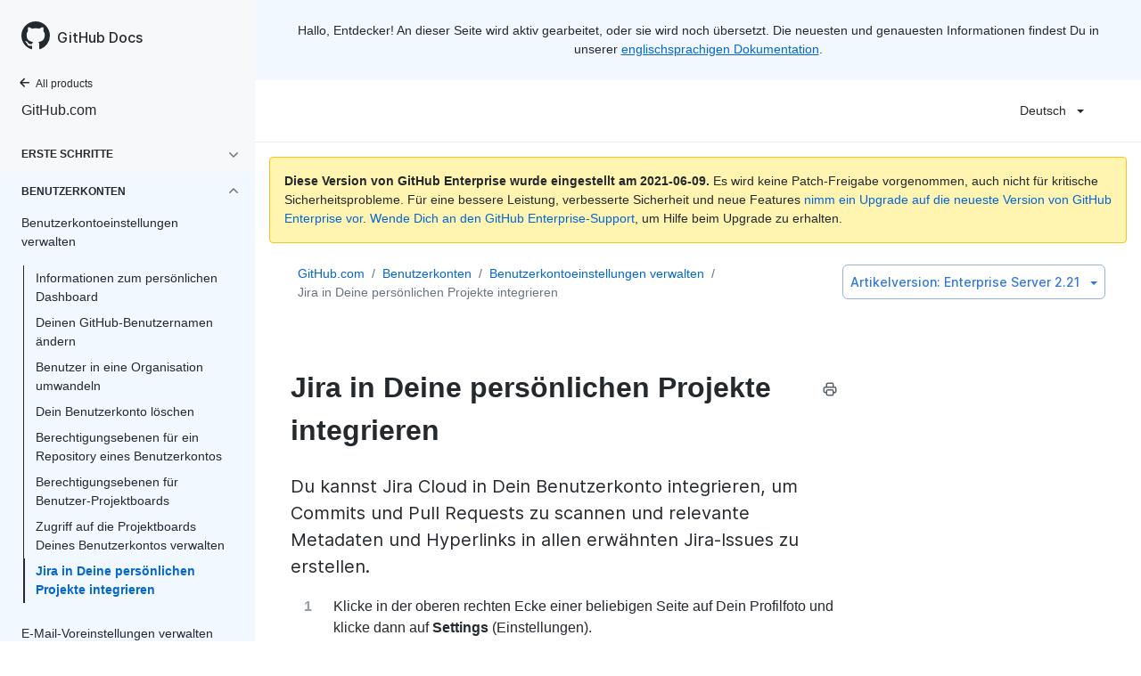

--- FILE ---
content_type: text/html; charset=utf-8
request_url: https://docs.github.com/de/enterprise-server@2.21/github/setting-up-and-managing-your-github-user-account/managing-user-account-settings/integrating-jira-with-your-personal-projects
body_size: 30973
content:
<!DOCTYPE html><html lang="de"><head><meta charSet="utf-8"><meta name="viewport" content="width=device-width, initial-scale=1"><link rel="alternate icon" type="image/png" href="https://github.github.com/docs-ghes-2.21/assets/images/site/favicon.png"><link rel="icon" type="image/svg+xml" href="https://github.github.com/docs-ghes-2.21/assets/images/site/favicon.svg"><meta name="google-site-verification" content="c1kuD-K2HIVF635lypcsWPoD4kilo5-jA_wBFyT4uMY"><meta name="csrf-token" content="VfIBBKvG-RkQX2M9-3Z3YP19XQyY9OhneVJI"><title>Jira in Deine persönlichen Projekte integrieren - GitHub Docs</title><meta name="description" content="Du kannst Jira Cloud in Dein Benutzerkonto integrieren, um Commits und Pull Requests zu scannen und relevante Metadaten und Hyperlinks in allen erwähnten Jira-Issues zu erstellen."><link rel="alternate" hrefLang="en" href="https://docs.github.com/en/enterprise-server@2.21/github/setting-up-and-managing-your-github-user-account/managing-user-account-settings/integrating-jira-with-your-personal-projects"><link rel="alternate" hrefLang="zh-Hans" href="https://docs.github.com/cn/enterprise-server@2.21/github/setting-up-and-managing-your-github-user-account/managing-user-account-settings/integrating-jira-with-your-personal-projects"><link rel="alternate" hrefLang="ja" href="https://docs.github.com/ja/enterprise-server@2.21/github/setting-up-and-managing-your-github-user-account/managing-user-account-settings/integrating-jira-with-your-personal-projects"><link rel="alternate" hrefLang="es" href="https://docs.github.com/es/enterprise-server@2.21/github/setting-up-and-managing-your-github-user-account/managing-user-account-settings/integrating-jira-with-your-personal-projects"><link rel="alternate" hrefLang="pt" href="https://docs.github.com/pt/enterprise-server@2.21/github/setting-up-and-managing-your-github-user-account/managing-user-account-settings/integrating-jira-with-your-personal-projects"><link rel="alternate" hrefLang="de" href="https://docs.github.com/de/enterprise-server@2.21/github/setting-up-and-managing-your-github-user-account/managing-user-account-settings/integrating-jira-with-your-personal-projects"><meta name="next-head-count" content="14"><link rel="preload" href="/enterprise/2.21/_next/static/css/59aa6a7227fd2617f335.css" as="style"><link rel="stylesheet" href="/enterprise/2.21/_next/static/css/59aa6a7227fd2617f335.css" data-n-g><link rel="preload" href="/enterprise/2.21/_next/static/css/5b44699decbc3511e20d.css" as="style"><link rel="stylesheet" href="/enterprise/2.21/_next/static/css/5b44699decbc3511e20d.css" data-n-p><noscript data-n-css></noscript><script defer nomodule src="/enterprise/2.21/_next/static/chunks/polyfills-a54b4f32bdc1ef890ddd.js"></script><script src="/enterprise/2.21/_next/static/chunks/webpack-0cb069610457c13661fc.js" defer></script><script src="/enterprise/2.21/_next/static/chunks/framework-895f067827ebe11ffe45.js" defer></script><script src="/enterprise/2.21/_next/static/chunks/main-b5ea853a4d9eecc6dc91.js" defer></script><script src="/enterprise/2.21/_next/static/chunks/pages/_app-a87704e2d9fc4d2aca3a.js" defer></script><script src="/enterprise/2.21/_next/static/chunks/0e226fb0-d97ae5cc5c7944382c4b.js" defer></script><script src="/enterprise/2.21/_next/static/chunks/530-e6b25d6f6e50ce1571d4.js" defer></script><script src="/enterprise/2.21/_next/static/chunks/729-4200071f9b1257007c47.js" defer></script><script src="/enterprise/2.21/_next/static/chunks/839-a2d8ffecb74f40443844.js" defer></script><script src="/enterprise/2.21/_next/static/chunks/942-9f4c9ac330c05e4a46b8.js" defer></script><script src="/enterprise/2.21/_next/static/chunks/pages/%5BversionId%5D/%5BproductId%5D/%5B...restPage%5D-647a120cff3035b249e9.js" defer></script><script src="/enterprise/2.21/_next/static/W8wYTDjy5LOmeCnC6bjka/_buildManifest.js" defer></script><script src="/enterprise/2.21/_next/static/W8wYTDjy5LOmeCnC6bjka/_ssgManifest.js" defer></script><style data-styled data-styled-version="5.3.0">.kcif{position:relative;display:inline-block;padding:6px 16px;font-family:inherit;font-weight:600;line-height:20px;white-space:nowrap;vertical-align:middle;cursor:pointer;-webkit-user-select:none;-moz-user-select:none;-ms-user-select:none;user-select:none;border-radius:6px;-webkit-appearance:none;-moz-appearance:none;appearance:none;-webkit-text-decoration:none;text-decoration:none;text-align:center;font-size:14px;}/*!sc*/
.kcif:hover{-webkit-text-decoration:none;text-decoration:none;}/*!sc*/
.kcif:focus{outline:none;}/*!sc*/
.kcif:disabled{cursor:default;}/*!sc*/
.kcif:disabled svg{opacity:0.6;}/*!sc*/
data-styled.g8[id="ButtonBase-sc-181ps9o-0"]{content:"kcif,"}/*!sc*/
.kKoXkF{color:#0366d6;border:1px solid rgba(27,31,35,0.15);background-color:#fafbfc;box-shadow:0 1px 0 rgba(27,31,35,0.04);}/*!sc*/
.kKoXkF:hover{color:#ffffff;background-color:#0366d6;border-color:rgba(27,31,35,0.15);box-shadow:0 1px 0 rgba(27,31,35,0.1);}/*!sc*/
.kKoXkF:focus{border-color:rgba(27,31,35,0.15);box-shadow:0 0 0 3px rgba(0,92,197,0.4);}/*!sc*/
.kKoXkF:active{color:#ffffff;background-color:hsla(212,97%,40%,1);box-shadow:inset 0 1px 0 rgba(5,38,76,0.2);border-color:rgba(27,31,35,0.15);}/*!sc*/
.kKoXkF:disabled{color:rgba(3,102,214,0.5);background-color:#fafbfc;border-color:rgba(27,31,35,0.15);}/*!sc*/
data-styled.g12[id="ButtonOutline-sc-15gta9l-0"]{content:"kKoXkF,"}/*!sc*/
.iYuGmC > summary{list-style:none;}/*!sc*/
.iYuGmC > summary::-webkit-details-marker{display:none;}/*!sc*/
data-styled.g56[id="Details-ssy9qz-0"]{content:"iYuGmC,"}/*!sc*/
.cFIDYl{position:relative;display:inline-block;}/*!sc*/
data-styled.g61[id="Dropdown__StyledDetails-sc-16yoecj-0"]{content:"cFIDYl,"}/*!sc*/
.fyAlfj{border:4px solid transparent;margin-left:12px;border-top-color:currentcolor;border-bottom-width:0;content:'';display:inline-block;height:0;vertical-align:middle;width:0;}/*!sc*/
data-styled.g62[id="Dropdown__DropdownCaret-sc-16yoecj-1"]{content:"fyAlfj,"}/*!sc*/
.gBgzY{background-clip:padding-box;background-color:#ffffff;border:1px solid #e1e4e8;border-radius:6px;box-shadow:0 8px 24px rgba(149,157,165,0.2);left:0;list-style:none;margin-top:2px;padding:5px 0 5px 0 !important;position:absolute;top:100%;width:160px;z-index:100;right:0;left:auto;}/*!sc*/
.gBgzY::before{position:absolute;display:inline-block;content:'';}/*!sc*/
.gBgzY::after{position:absolute;display:inline-block;content:'';}/*!sc*/
.gBgzY::before{border:8px solid transparent;border-bottom-color:#ffffff;}/*!sc*/
.gBgzY::after{border:7px solid transparent;border-bottom-color:#ffffff;}/*!sc*/
.gBgzY > ul{list-style:none;}/*!sc*/
.gBgzY::before{top:-16px;right:9px;left:auto;}/*!sc*/
.gBgzY::after{top:-14px;right:10px;left:auto;}/*!sc*/
data-styled.g63[id="Dropdown__DropdownMenu-sc-16yoecj-2"]{content:"gBgzY,"}/*!sc*/
.cDzqCN{display:block;padding:4px 10px 4px 15px;overflow:hidden;color:#24292e;text-overflow:ellipsis;white-space:nowrap;}/*!sc*/
.cDzqCN a{color:#24292e;-webkit-text-decoration:none;text-decoration:none;display:block;overflow:hidden;color:#24292e;text-overflow:ellipsis;white-space:nowrap;}/*!sc*/
.cDzqCN:focus,.cDzqCN a:focus{color:#ffffff;-webkit-text-decoration:none;text-decoration:none;background-color:#0366d6;}/*!sc*/
.cDzqCN:hover,.cDzqCN:hover a{color:#ffffff;-webkit-text-decoration:none;text-decoration:none;background-color:#0366d6;outline:none;}/*!sc*/
data-styled.g64[id="Dropdown__DropdownItem-sc-16yoecj-3"]{content:"cDzqCN,"}/*!sc*/
.jIaMtK{position:relative;}/*!sc*/
.jIaMtK::before{position:absolute;z-index:1000001;display:none;width:0px;height:0px;color:#24292e;pointer-events:none;content:'';border:6px solid transparent;opacity:0;}/*!sc*/
.jIaMtK::after{position:absolute;z-index:1000000;display:none;padding:0.5em 0.75em;font:normal normal 11px/1.5 -apple-system,BlinkMacSystemFont,"Segoe UI",Helvetica,Arial,sans-serif,"Apple Color Emoji","Segoe UI Emoji";-webkit-font-smoothing:subpixel-antialiased;color:#ffffff;text-align:center;-webkit-text-decoration:none;text-decoration:none;text-shadow:none;text-transform:none;-webkit-letter-spacing:normal;-moz-letter-spacing:normal;-ms-letter-spacing:normal;letter-spacing:normal;word-wrap:break-word;white-space:pre;pointer-events:none;content:attr(aria-label);background:#24292e;border-radius:3px;opacity:0;}/*!sc*/
@-webkit-keyframes tooltip-appear{from{opacity:0;}to{opacity:1;}}/*!sc*/
@keyframes tooltip-appear{from{opacity:0;}to{opacity:1;}}/*!sc*/
.jIaMtK:hover::before,.jIaMtK:active::before,.jIaMtK:focus::before,.jIaMtK:hover::after,.jIaMtK:active::after,.jIaMtK:focus::after{display:inline-block;-webkit-text-decoration:none;text-decoration:none;-webkit-animation-name:tooltip-appear;animation-name:tooltip-appear;-webkit-animation-duration:0.1s;animation-duration:0.1s;-webkit-animation-fill-mode:forwards;animation-fill-mode:forwards;-webkit-animation-timing-function:ease-in;animation-timing-function:ease-in;-webkit-animation-delay:0.4s;animation-delay:0.4s;}/*!sc*/
.jIaMtK.tooltipped-no-delay:hover::before,.jIaMtK.tooltipped-no-delay:active::before,.jIaMtK.tooltipped-no-delay:focus::before,.jIaMtK.tooltipped-no-delay:hover::after,.jIaMtK.tooltipped-no-delay:active::after,.jIaMtK.tooltipped-no-delay:focus::after{-webkit-animation-delay:0s;animation-delay:0s;}/*!sc*/
.jIaMtK.tooltipped-multiline:hover::after,.jIaMtK.tooltipped-multiline:active::after,.jIaMtK.tooltipped-multiline:focus::after{display:table-cell;}/*!sc*/
.jIaMtK.tooltipped-s::after,.jIaMtK.tooltipped-se::after,.jIaMtK.tooltipped-sw::after{top:100%;right:50%;margin-top:6px;}/*!sc*/
.jIaMtK.tooltipped-s::before,.jIaMtK.tooltipped-se::before,.jIaMtK.tooltipped-sw::before{top:auto;right:50%;bottom:-7px;margin-right:-6px;border-bottom-color:#24292e;}/*!sc*/
.jIaMtK.tooltipped-se::after{right:auto;left:50%;margin-left:-16px;}/*!sc*/
.jIaMtK.tooltipped-sw::after{margin-right:-16px;}/*!sc*/
.jIaMtK.tooltipped-n::after,.jIaMtK.tooltipped-ne::after,.jIaMtK.tooltipped-nw::after{right:50%;bottom:100%;margin-bottom:6px;}/*!sc*/
.jIaMtK.tooltipped-n::before,.jIaMtK.tooltipped-ne::before,.jIaMtK.tooltipped-nw::before{top:-7px;right:50%;bottom:auto;margin-right:-6px;border-top-color:#24292e;}/*!sc*/
.jIaMtK.tooltipped-ne::after{right:auto;left:50%;margin-left:-16px;}/*!sc*/
.jIaMtK.tooltipped-nw::after{margin-right:-16px;}/*!sc*/
.jIaMtK.tooltipped-s::after,.jIaMtK.tooltipped-n::after{-webkit-transform:translateX(50%);-ms-transform:translateX(50%);transform:translateX(50%);}/*!sc*/
.jIaMtK.tooltipped-w::after{right:100%;bottom:50%;margin-right:6px;-webkit-transform:translateY(50%);-ms-transform:translateY(50%);transform:translateY(50%);}/*!sc*/
.jIaMtK.tooltipped-w::before{top:50%;bottom:50%;left:-7px;margin-top:-6px;border-left-color:#24292e;}/*!sc*/
.jIaMtK.tooltipped-e::after{bottom:50%;left:100%;margin-left:6px;-webkit-transform:translateY(50%);-ms-transform:translateY(50%);transform:translateY(50%);}/*!sc*/
.jIaMtK.tooltipped-e::before{top:50%;right:-7px;bottom:50%;margin-top:-6px;border-right-color:#24292e;}/*!sc*/
.jIaMtK.tooltipped-multiline::after{width:-webkit-max-content;width:-moz-max-content;width:max-content;max-width:250px;word-wrap:break-word;white-space:pre-line;border-collapse:separate;}/*!sc*/
.jIaMtK.tooltipped-multiline.tooltipped-s::after,.jIaMtK.tooltipped-multiline.tooltipped-n::after{right:auto;left:50%;-webkit-transform:translateX(-50%);-ms-transform:translateX(-50%);transform:translateX(-50%);}/*!sc*/
.jIaMtK.tooltipped-multiline.tooltipped-w::after,.jIaMtK.tooltipped-multiline.tooltipped-e::after{right:100%;}/*!sc*/
.jIaMtK.tooltipped-align-right-2::after{right:0;margin-right:0;}/*!sc*/
.jIaMtK.tooltipped-align-right-2::before{right:15px;}/*!sc*/
.jIaMtK.tooltipped-align-left-2::after{left:0;margin-left:0;}/*!sc*/
.jIaMtK.tooltipped-align-left-2::before{left:10px;}/*!sc*/
data-styled.g115[id="Tooltip__TooltipBase-kp39nc-0"]{content:"jIaMtK,"}/*!sc*/
.hrNiSY ul{width:unset;}/*!sc*/
data-styled.g118[id="LanguagePicker___StyledDropdown-sc-1vjz4bo-0"]{content:"hrNiSY,"}/*!sc*/
.hZxUGU ul{width:unset;}/*!sc*/
data-styled.g120[id="ArticleVersionPicker___StyledDropdown-sc-5dcjuc-0"]{content:"hZxUGU,"}/*!sc*/
</style></head><body data-color-mode="auto" data-dark-theme="dark" data-light-theme="light"><div id="__next"><div class="d-lg-flex"><div class="d-none d-lg-block color-bg-tertiary position-sticky top-0 overflow-y-auto flex-shrink-0 pb-5" style="width:286px;height:100vh"><div class="d-flex flex-items-center p-4 position-sticky top-0 color-bg-tertiary" style="z-index:3" id="github-logo" role="banner"><a href="/de" rel class="color-text-primary" aria-hidden="true" tabindex="-1"><svg aria-hidden="true" role="img" class="octicon octicon-mark-github" viewBox="0 0 16 16" width="32" height="32" fill="currentColor" style="display:inline-block;user-select:none;vertical-align:text-bottom;overflow:visible"><path fill-rule="evenodd" d="M8 0C3.58 0 0 3.58 0 8c0 3.54 2.29 6.53 5.47 7.59.4.07.55-.17.55-.38 0-.19-.01-.82-.01-1.49-2.01.37-2.53-.49-2.69-.94-.09-.23-.48-.94-.82-1.13-.28-.15-.68-.52-.01-.53.63-.01 1.08.58 1.23.82.72 1.21 1.87.87 2.33.66.07-.52.28-.87.51-1.07-1.78-.2-3.64-.89-3.64-3.95 0-.87.31-1.59.82-2.15-.08-.2-.36-1.02.08-2.12 0 0 .67-.21 2.2.82.64-.18 1.32-.27 2-.27.68 0 1.36.09 2 .27 1.53-1.04 2.2-.82 2.2-.82.44 1.1.16 1.92.08 2.12.51.56.82 1.27.82 2.15 0 3.07-1.87 3.75-3.65 3.95.29.25.54.73.54 1.48 0 1.07-.01 1.93-.01 2.2 0 .21.15.46.55.38A8.013 8.013 0 0016 8c0-4.42-3.58-8-8-8z"/></svg></a><a href="/de" rel class="h4-mktg color-text-primary no-underline no-wrap pl-2 flex-auto">GitHub Docs</a></div><nav><ul data-testid="sidebar"><li title="Home"><a href="/de" class="f6 pl-4 pr-5 ml-n1 pb-1 color-text-primary"><svg aria-hidden="true" role="img" class="mr-1" viewBox="0 0 16 16" width="16" height="16" fill="currentColor" style="display:inline-block;user-select:none;vertical-align:text-bottom;overflow:visible"><path fill-rule="evenodd" d="M7.78 12.53a.75.75 0 01-1.06 0L2.47 8.28a.75.75 0 010-1.06l4.25-4.25a.75.75 0 011.06 1.06L4.81 7h7.44a.75.75 0 010 1.5H4.81l2.97 2.97a.75.75 0 010 1.06z"/></svg>All products</a></li><li data-testid="sidebar-product" title="GitHub.com" class="my-2"><a href="/de/enterprise-server@2.21/github" rel class="pl-4 pr-5 pb-1 f4 color-text-primary no-underline">GitHub.com</a></li><li class="my-3"><ul class="list-style-none"><li data-is-active-category="false" data-is-current-page="false" class="py-1"><details class="details-reset"><summary><div class="d-flex flex-justify-between"><div class="pl-4 pr-1 py-2 f6 text-uppercase d-block flex-auto mr-3 color-text-primary no-underline text-bold">Erste Schritte</div><span style="margin-top:7px" class="flex-shrink-0 pr-3"><svg aria-hidden="true" role="img" class="opacity-60" viewBox="0 0 16 16" width="16" height="16" fill="currentColor" style="display:inline-block;user-select:none;vertical-align:text-bottom;overflow:visible"><path fill-rule="evenodd" d="M12.78 6.22a.75.75 0 010 1.06l-4.25 4.25a.75.75 0 01-1.06 0L3.22 7.28a.75.75 0 011.06-1.06L8 9.94l3.72-3.72a.75.75 0 011.06 0z"/></svg></span></div></summary><ul class="list-style-none position-relative"><li data-is-current-page="false"><details class="details-reset"><summary><div class="pl-4 pr-5 py-2 no-underline">Schnellstart</div></summary><ul data-testid="sidebar-article-group" class="my-2 pb-2"><li data-testid="sidebar-article" data-is-current-page="false" class="position-relative SidebarProduct_sidebarArticle____jm-"><a href="/de/enterprise-server@2.21/github/getting-started-with-github/quickstart/set-up-git" rel class="d-block pl-6 pr-5 py-1 no-underline color-text-primary">Git einrichten</a></li><li data-testid="sidebar-article" data-is-current-page="false" class="position-relative SidebarProduct_sidebarArticle____jm-"><a href="/de/enterprise-server@2.21/github/getting-started-with-github/quickstart/create-a-repo" rel class="d-block pl-6 pr-5 py-1 no-underline color-text-primary">Ein Repository erstellen</a></li><li data-testid="sidebar-article" data-is-current-page="false" class="position-relative SidebarProduct_sidebarArticle____jm-"><a href="/de/enterprise-server@2.21/github/getting-started-with-github/quickstart/fork-a-repo" rel class="d-block pl-6 pr-5 py-1 no-underline color-text-primary">Ein Repository forken</a></li><li data-testid="sidebar-article" data-is-current-page="false" class="position-relative SidebarProduct_sidebarArticle____jm-"><a href="/de/enterprise-server@2.21/github/getting-started-with-github/quickstart/github-flow" rel class="d-block pl-6 pr-5 py-1 no-underline color-text-primary">GitHub-Flow</a></li><li data-testid="sidebar-article" data-is-current-page="false" class="position-relative SidebarProduct_sidebarArticle____jm-"><a href="/de/enterprise-server@2.21/github/getting-started-with-github/quickstart/be-social" rel class="d-block pl-6 pr-5 py-1 no-underline color-text-primary">Soziale Interaktion</a></li><li data-testid="sidebar-article" data-is-current-page="false" class="position-relative SidebarProduct_sidebarArticle____jm-"><a href="/de/enterprise-server@2.21/github/getting-started-with-github/quickstart/communicating-on-github" rel class="d-block pl-6 pr-5 py-1 no-underline color-text-primary">Communicating on GitHub</a></li><li data-testid="sidebar-article" data-is-current-page="false" class="position-relative SidebarProduct_sidebarArticle____jm-"><a href="/de/enterprise-server@2.21/github/getting-started-with-github/quickstart/github-glossary" rel class="d-block pl-6 pr-5 py-1 no-underline color-text-primary">GitHub-Glossar</a></li><li data-testid="sidebar-article" data-is-current-page="false" class="position-relative SidebarProduct_sidebarArticle____jm-"><a href="/de/enterprise-server@2.21/github/getting-started-with-github/quickstart/git-cheatsheet" rel class="d-block pl-6 pr-5 py-1 no-underline color-text-primary">Git-Merkzettel</a></li><li data-testid="sidebar-article" data-is-current-page="false" class="position-relative SidebarProduct_sidebarArticle____jm-"><a href="/de/enterprise-server@2.21/github/getting-started-with-github/quickstart/git-and-github-learning-resources" rel class="d-block pl-6 pr-5 py-1 no-underline color-text-primary">Git- und GitHub-Lerninhalte</a></li></ul></details></li><li data-is-current-page="false"><details class="details-reset"><summary><div class="pl-4 pr-5 py-2 no-underline">Informationen zu GitHub</div></summary><ul data-testid="sidebar-article-group" class="my-2 pb-2"><li data-testid="sidebar-article" data-is-current-page="false" class="position-relative SidebarProduct_sidebarArticle____jm-"><a href="/de/enterprise-server@2.21/github/getting-started-with-github/learning-about-github/githubs-products" rel class="d-block pl-6 pr-5 py-1 no-underline color-text-primary">Produkte von GitHub</a></li><li data-testid="sidebar-article" data-is-current-page="false" class="position-relative SidebarProduct_sidebarArticle____jm-"><a href="/de/enterprise-server@2.21/github/getting-started-with-github/learning-about-github/types-of-github-accounts" rel class="d-block pl-6 pr-5 py-1 no-underline color-text-primary">Arten von GitHub-Konten</a></li><li data-testid="sidebar-article" data-is-current-page="false" class="position-relative SidebarProduct_sidebarArticle____jm-"><a href="/de/enterprise-server@2.21/github/getting-started-with-github/learning-about-github/access-permissions-on-github" rel class="d-block pl-6 pr-5 py-1 no-underline color-text-primary">Zugriffsberechtigungen auf GitHub</a></li></ul></details></li><li data-is-current-page="false"><details class="details-reset"><summary><div class="pl-4 pr-5 py-2 no-underline">Bei GitHub registrieren</div></summary><ul data-testid="sidebar-article-group" class="my-2 pb-2"><li data-testid="sidebar-article" data-is-current-page="false" class="position-relative SidebarProduct_sidebarArticle____jm-"><a href="/de/enterprise-server@2.21/github/getting-started-with-github/signing-up-for-github/setting-up-a-trial-of-github-enterprise-cloud" rel class="d-block pl-6 pr-5 py-1 no-underline color-text-primary">Eine Testversion von GitHub Enterprise einrichten</a></li><li data-testid="sidebar-article" data-is-current-page="false" class="position-relative SidebarProduct_sidebarArticle____jm-"><a href="/de/enterprise-server@2.21/github/getting-started-with-github/signing-up-for-github/setting-up-a-trial-of-github-enterprise-server" rel class="d-block pl-6 pr-5 py-1 no-underline color-text-primary">Eine Testversion von GitHub Enterprise Server einrichten</a></li></ul></details></li><li data-is-current-page="false"><details class="details-reset"><summary><div class="pl-4 pr-5 py-2 no-underline">GitHub verwenden</div></summary><ul data-testid="sidebar-article-group" class="my-2 pb-2"><li data-testid="sidebar-article" data-is-current-page="false" class="position-relative SidebarProduct_sidebarArticle____jm-"><a href="/de/enterprise-server@2.21/github/getting-started-with-github/using-github/supported-browsers" rel class="d-block pl-6 pr-5 py-1 no-underline color-text-primary">Unterstützte Browser</a></li><li data-testid="sidebar-article" data-is-current-page="false" class="position-relative SidebarProduct_sidebarArticle____jm-"><a href="/de/enterprise-server@2.21/github/getting-started-with-github/using-github/github-cli" rel class="d-block pl-6 pr-5 py-1 no-underline color-text-primary">GitHub CLI</a></li><li data-testid="sidebar-article" data-is-current-page="false" class="position-relative SidebarProduct_sidebarArticle____jm-"><a href="/de/enterprise-server@2.21/github/getting-started-with-github/using-github/github-desktop" rel class="d-block pl-6 pr-5 py-1 no-underline color-text-primary">GitHub Desktop</a></li><li data-testid="sidebar-article" data-is-current-page="false" class="position-relative SidebarProduct_sidebarArticle____jm-"><a href="/de/enterprise-server@2.21/github/getting-started-with-github/using-github/keyboard-shortcuts" rel class="d-block pl-6 pr-5 py-1 no-underline color-text-primary">Tastenkürzel</a></li></ul></details></li><li data-is-current-page="false"><details class="details-reset"><summary><div class="pl-4 pr-5 py-2 no-underline">Projekte auf GitHub erkunden</div></summary><ul data-testid="sidebar-article-group" class="my-2 pb-2"><li data-testid="sidebar-article" data-is-current-page="false" class="position-relative SidebarProduct_sidebarArticle____jm-"><a href="/de/enterprise-server@2.21/github/getting-started-with-github/exploring-projects-on-github/saving-repositories-with-stars" rel class="d-block pl-6 pr-5 py-1 no-underline color-text-primary">Repositorys mit Sternen speichern</a></li><li data-testid="sidebar-article" data-is-current-page="false" class="position-relative SidebarProduct_sidebarArticle____jm-"><a href="/de/enterprise-server@2.21/github/getting-started-with-github/exploring-projects-on-github/following-people" rel class="d-block pl-6 pr-5 py-1 no-underline color-text-primary">Personen folgen</a></li></ul></details></li><li data-is-current-page="false"><details class="details-reset"><summary><div class="pl-4 pr-5 py-2 no-underline">Getting started with Git</div></summary><ul data-testid="sidebar-article-group" class="my-2 pb-2"><li data-testid="sidebar-article" data-is-current-page="false" class="position-relative SidebarProduct_sidebarArticle____jm-"><a href="/de/enterprise-server@2.21/github/getting-started-with-github/getting-started-with-git/setting-your-username-in-git" rel class="d-block pl-6 pr-5 py-1 no-underline color-text-primary">Git-Benutzername festlegen</a></li><li data-testid="sidebar-article" data-is-current-page="false" class="position-relative SidebarProduct_sidebarArticle____jm-"><a href="/de/enterprise-server@2.21/github/getting-started-with-github/getting-started-with-git/caching-your-github-credentials-in-git" rel class="d-block pl-6 pr-5 py-1 no-underline color-text-primary">Caching your GitHub credentials in Git</a></li><li data-testid="sidebar-article" data-is-current-page="false" class="position-relative SidebarProduct_sidebarArticle____jm-"><a href="/de/enterprise-server@2.21/github/getting-started-with-github/getting-started-with-git/why-is-git-always-asking-for-my-password" rel class="d-block pl-6 pr-5 py-1 no-underline color-text-primary">Warum werde ich von Git immer aufgefordert, mein Passwort einzugeben?</a></li><li data-testid="sidebar-article" data-is-current-page="false" class="position-relative SidebarProduct_sidebarArticle____jm-"><a href="/de/enterprise-server@2.21/github/getting-started-with-github/getting-started-with-git/updating-credentials-from-the-macos-keychain" rel class="d-block pl-6 pr-5 py-1 no-underline color-text-primary">Updating credentials from the macOS Keychain</a></li><li data-testid="sidebar-article" data-is-current-page="false" class="position-relative SidebarProduct_sidebarArticle____jm-"><a href="/de/enterprise-server@2.21/github/getting-started-with-github/getting-started-with-git/git-workflows" rel class="d-block pl-6 pr-5 py-1 no-underline color-text-primary">Git-Workflows</a></li><li data-testid="sidebar-article" data-is-current-page="false" class="position-relative SidebarProduct_sidebarArticle____jm-"><a href="/de/enterprise-server@2.21/github/getting-started-with-github/getting-started-with-git/about-remote-repositories" rel class="d-block pl-6 pr-5 py-1 no-underline color-text-primary">Informationen zu Remote-Repositorys</a></li><li data-testid="sidebar-article" data-is-current-page="false" class="position-relative SidebarProduct_sidebarArticle____jm-"><a href="/de/enterprise-server@2.21/github/getting-started-with-github/getting-started-with-git/managing-remote-repositories" rel class="d-block pl-6 pr-5 py-1 no-underline color-text-primary">Remote-Repositorys verwalten</a></li><li data-testid="sidebar-article" data-is-current-page="false" class="position-relative SidebarProduct_sidebarArticle____jm-"><a href="/de/enterprise-server@2.21/github/getting-started-with-github/getting-started-with-git/associating-text-editors-with-git" rel class="d-block pl-6 pr-5 py-1 no-underline color-text-primary">Texteditoren mit Git verknüpfen</a></li><li data-testid="sidebar-article" data-is-current-page="false" class="position-relative SidebarProduct_sidebarArticle____jm-"><a href="/de/enterprise-server@2.21/github/getting-started-with-github/getting-started-with-git/configuring-git-to-handle-line-endings" rel class="d-block pl-6 pr-5 py-1 no-underline color-text-primary">Git zur Verarbeitung von Zeilenabschlüssen konfigurieren</a></li><li data-testid="sidebar-article" data-is-current-page="false" class="position-relative SidebarProduct_sidebarArticle____jm-"><a href="/de/enterprise-server@2.21/github/getting-started-with-github/getting-started-with-git/ignoring-files" rel class="d-block pl-6 pr-5 py-1 no-underline color-text-primary">Dateien ignorieren</a></li></ul></details></li><li data-is-current-page="false"><details class="details-reset"><summary><div class="pl-4 pr-5 py-2 no-underline">Git verwenden</div></summary><ul data-testid="sidebar-article-group" class="my-2 pb-2"><li data-testid="sidebar-article" data-is-current-page="false" class="position-relative SidebarProduct_sidebarArticle____jm-"><a href="/de/enterprise-server@2.21/github/getting-started-with-github/using-git/pushing-commits-to-a-remote-repository" rel class="d-block pl-6 pr-5 py-1 no-underline color-text-primary">Commits per Push-Vorgang an ein Remote-Repository übertragen</a></li><li data-testid="sidebar-article" data-is-current-page="false" class="position-relative SidebarProduct_sidebarArticle____jm-"><a href="/de/enterprise-server@2.21/github/getting-started-with-github/using-git/getting-changes-from-a-remote-repository" rel class="d-block pl-6 pr-5 py-1 no-underline color-text-primary">Änderungen von einem Remote-Repository abrufen</a></li><li data-testid="sidebar-article" data-is-current-page="false" class="position-relative SidebarProduct_sidebarArticle____jm-"><a href="/de/enterprise-server@2.21/github/getting-started-with-github/using-git/dealing-with-non-fast-forward-errors" rel class="d-block pl-6 pr-5 py-1 no-underline color-text-primary">Non-Fast-Forward-Fehler handhaben</a></li><li data-testid="sidebar-article" data-is-current-page="false" class="position-relative SidebarProduct_sidebarArticle____jm-"><a href="/de/enterprise-server@2.21/github/getting-started-with-github/using-git/splitting-a-subfolder-out-into-a-new-repository" rel class="d-block pl-6 pr-5 py-1 no-underline color-text-primary">Unterordner in ein neues Repository auslagern</a></li><li data-testid="sidebar-article" data-is-current-page="false" class="position-relative SidebarProduct_sidebarArticle____jm-"><a href="/de/enterprise-server@2.21/github/getting-started-with-github/using-git/about-git-subtree-merges" rel class="d-block pl-6 pr-5 py-1 no-underline color-text-primary">Informationen zum Zusammenführen von Git-Unterstrukturen</a></li><li data-testid="sidebar-article" data-is-current-page="false" class="position-relative SidebarProduct_sidebarArticle____jm-"><a href="/de/enterprise-server@2.21/github/getting-started-with-github/using-git/about-git-rebase" rel class="d-block pl-6 pr-5 py-1 no-underline color-text-primary">Informationen zu Git-Rebase</a></li><li data-testid="sidebar-article" data-is-current-page="false" class="position-relative SidebarProduct_sidebarArticle____jm-"><a href="/de/enterprise-server@2.21/github/getting-started-with-github/using-git/using-git-rebase-on-the-command-line" rel class="d-block pl-6 pr-5 py-1 no-underline color-text-primary">Git rebase an der Befehlszeile verwenden</a></li><li data-testid="sidebar-article" data-is-current-page="false" class="position-relative SidebarProduct_sidebarArticle____jm-"><a href="/de/enterprise-server@2.21/github/getting-started-with-github/using-git/resolving-merge-conflicts-after-a-git-rebase" rel class="d-block pl-6 pr-5 py-1 no-underline color-text-primary">Mergekonflikte nach einem „git rebase“ beheben</a></li></ul></details></li></ul></details></li><li data-is-active-category="true" data-is-current-page="false" class="py-1 color-bg-info"><details open class="details-reset"><summary><div class="d-flex flex-justify-between"><div class="pl-4 pr-1 py-2 f6 text-uppercase d-block flex-auto mr-3 color-text-primary no-underline text-bold">Benutzerkonten</div><span style="margin-top:7px" class="flex-shrink-0 pr-3"><svg aria-hidden="true" role="img" class="opacity-60 rotate-180" viewBox="0 0 16 16" width="16" height="16" fill="currentColor" style="display:inline-block;user-select:none;vertical-align:text-bottom;overflow:visible"><path fill-rule="evenodd" d="M12.78 6.22a.75.75 0 010 1.06l-4.25 4.25a.75.75 0 01-1.06 0L3.22 7.28a.75.75 0 011.06-1.06L8 9.94l3.72-3.72a.75.75 0 011.06 0z"/></svg></span></div></summary><ul class="list-style-none position-relative"><li data-is-current-page="false"><details open class="details-reset"><summary><div class="pl-4 pr-5 py-2 no-underline">Benutzerkontoeinstellungen verwalten</div></summary><ul data-testid="sidebar-article-group" class="my-2 pb-2"><li data-testid="sidebar-article" data-is-current-page="false" class="position-relative SidebarProduct_sidebarArticle____jm-"><a href="/de/enterprise-server@2.21/github/setting-up-and-managing-your-github-user-account/managing-user-account-settings/about-your-personal-dashboard" rel class="d-block pl-6 pr-5 py-1 no-underline color-text-primary">Informationen zum persönlichen Dashboard</a></li><li data-testid="sidebar-article" data-is-current-page="false" class="position-relative SidebarProduct_sidebarArticle____jm-"><a href="/de/enterprise-server@2.21/github/setting-up-and-managing-your-github-user-account/managing-user-account-settings/changing-your-github-username" rel class="d-block pl-6 pr-5 py-1 no-underline color-text-primary">Deinen GitHub-Benutzernamen ändern</a></li><li data-testid="sidebar-article" data-is-current-page="false" class="position-relative SidebarProduct_sidebarArticle____jm-"><a href="/de/enterprise-server@2.21/github/setting-up-and-managing-your-github-user-account/managing-user-account-settings/converting-a-user-into-an-organization" rel class="d-block pl-6 pr-5 py-1 no-underline color-text-primary">Benutzer in eine Organisation umwandeln</a></li><li data-testid="sidebar-article" data-is-current-page="false" class="position-relative SidebarProduct_sidebarArticle____jm-"><a href="/de/enterprise-server@2.21/github/setting-up-and-managing-your-github-user-account/managing-user-account-settings/deleting-your-user-account" rel class="d-block pl-6 pr-5 py-1 no-underline color-text-primary">Dein Benutzerkonto löschen</a></li><li data-testid="sidebar-article" data-is-current-page="false" class="position-relative SidebarProduct_sidebarArticle____jm-"><a href="/de/enterprise-server@2.21/github/setting-up-and-managing-your-github-user-account/managing-user-account-settings/permission-levels-for-a-user-account-repository" rel class="d-block pl-6 pr-5 py-1 no-underline color-text-primary">Berechtigungsebenen für ein Repository eines Benutzerkontos</a></li><li data-testid="sidebar-article" data-is-current-page="false" class="position-relative SidebarProduct_sidebarArticle____jm-"><a href="/de/enterprise-server@2.21/github/setting-up-and-managing-your-github-user-account/managing-user-account-settings/permission-levels-for-user-owned-project-boards" rel class="d-block pl-6 pr-5 py-1 no-underline color-text-primary">Berechtigungsebenen für Benutzer-Projektboards</a></li><li data-testid="sidebar-article" data-is-current-page="false" class="position-relative SidebarProduct_sidebarArticle____jm-"><a href="/de/enterprise-server@2.21/github/setting-up-and-managing-your-github-user-account/managing-user-account-settings/managing-access-to-your-user-accounts-project-boards" rel class="d-block pl-6 pr-5 py-1 no-underline color-text-primary">Zugriff auf die Projektboards Deines Benutzerkontos verwalten</a></li><li data-testid="sidebar-article" data-is-current-page="true" class="position-relative SidebarProduct_sidebarArticle____jm- text-bold SidebarProduct_sidebarArticleActive__2_znz"><a href="/de/enterprise-server@2.21/github/setting-up-and-managing-your-github-user-account/managing-user-account-settings/integrating-jira-with-your-personal-projects" rel class="d-block pl-6 pr-5 py-1 no-underline color-text-link">Jira in Deine persönlichen Projekte integrieren</a></li></ul></details></li><li data-is-current-page="false"><details class="details-reset"><summary><div class="pl-4 pr-5 py-2 no-underline">E-Mail-Voreinstellungen verwalten</div></summary><ul data-testid="sidebar-article-group" class="my-2 pb-2"><li data-testid="sidebar-article" data-is-current-page="false" class="position-relative SidebarProduct_sidebarArticle____jm-"><a href="/de/enterprise-server@2.21/github/setting-up-and-managing-your-github-user-account/managing-email-preferences/adding-an-email-address-to-your-github-account" rel class="d-block pl-6 pr-5 py-1 no-underline color-text-primary">Eine E-Mail-Adresse zu Deinem GitHub-Konto hinzufügen</a></li><li data-testid="sidebar-article" data-is-current-page="false" class="position-relative SidebarProduct_sidebarArticle____jm-"><a href="/de/enterprise-server@2.21/github/setting-up-and-managing-your-github-user-account/managing-email-preferences/changing-your-primary-email-address" rel class="d-block pl-6 pr-5 py-1 no-underline color-text-primary">Deine primäre E-Mail-Adresse ändern</a></li><li data-testid="sidebar-article" data-is-current-page="false" class="position-relative SidebarProduct_sidebarArticle____jm-"><a href="/de/enterprise-server@2.21/github/setting-up-and-managing-your-github-user-account/managing-email-preferences/setting-a-backup-email-address" rel class="d-block pl-6 pr-5 py-1 no-underline color-text-primary">Backup-E-Mail-Adresse festlegen</a></li><li data-testid="sidebar-article" data-is-current-page="false" class="position-relative SidebarProduct_sidebarArticle____jm-"><a href="/de/enterprise-server@2.21/github/setting-up-and-managing-your-github-user-account/managing-email-preferences/setting-your-commit-email-address" rel class="d-block pl-6 pr-5 py-1 no-underline color-text-primary">E-Mail-Adresse für Commits festlegen</a></li><li data-testid="sidebar-article" data-is-current-page="false" class="position-relative SidebarProduct_sidebarArticle____jm-"><a href="/de/enterprise-server@2.21/github/setting-up-and-managing-your-github-user-account/managing-email-preferences/remembering-your-github-username-or-email" rel class="d-block pl-6 pr-5 py-1 no-underline color-text-primary">Erinnerung für Deinen GitHub-Benutzernamen oder Deine GitHub-E-Mail-Adresse</a></li></ul></details></li><li data-is-current-page="false"><details class="details-reset"><summary><div class="pl-4 pr-5 py-2 no-underline">Zugriff auf Deine persönlichen Repositorys verwalten</div></summary><ul data-testid="sidebar-article-group" class="my-2 pb-2"><li data-testid="sidebar-article" data-is-current-page="false" class="position-relative SidebarProduct_sidebarArticle____jm-"><a href="/de/enterprise-server@2.21/github/setting-up-and-managing-your-github-user-account/managing-access-to-your-personal-repositories/inviting-collaborators-to-a-personal-repository" rel class="d-block pl-6 pr-5 py-1 no-underline color-text-primary">Mitarbeiter zu einem persönlichen Repository einladen</a></li><li data-testid="sidebar-article" data-is-current-page="false" class="position-relative SidebarProduct_sidebarArticle____jm-"><a href="/de/enterprise-server@2.21/github/setting-up-and-managing-your-github-user-account/managing-access-to-your-personal-repositories/removing-a-collaborator-from-a-personal-repository" rel class="d-block pl-6 pr-5 py-1 no-underline color-text-primary">Mitarbeiter aus einem persönlichen Repository entfernen</a></li><li data-testid="sidebar-article" data-is-current-page="false" class="position-relative SidebarProduct_sidebarArticle____jm-"><a href="/de/enterprise-server@2.21/github/setting-up-and-managing-your-github-user-account/managing-access-to-your-personal-repositories/removing-yourself-from-a-collaborators-repository" rel class="d-block pl-6 pr-5 py-1 no-underline color-text-primary">Dich selbst aus dem Repository eines Mitarbeiters entfernen</a></li></ul></details></li><li data-is-current-page="false"><details class="details-reset"><summary><div class="pl-4 pr-5 py-2 no-underline">Deine Mitgliedschaft in Organisationen verwalten</div></summary><ul data-testid="sidebar-article-group" class="my-2 pb-2"><li data-testid="sidebar-article" data-is-current-page="false" class="position-relative SidebarProduct_sidebarArticle____jm-"><a href="/de/enterprise-server@2.21/github/setting-up-and-managing-your-github-user-account/managing-your-membership-in-organizations/about-organization-membership" rel class="d-block pl-6 pr-5 py-1 no-underline color-text-primary">Informationen zur Organisationsmitgliedschaft</a></li><li data-testid="sidebar-article" data-is-current-page="false" class="position-relative SidebarProduct_sidebarArticle____jm-"><a href="/de/enterprise-server@2.21/github/setting-up-and-managing-your-github-user-account/managing-your-membership-in-organizations/accessing-an-organization" rel class="d-block pl-6 pr-5 py-1 no-underline color-text-primary">Auf eine Organisation zugreifen</a></li><li data-testid="sidebar-article" data-is-current-page="false" class="position-relative SidebarProduct_sidebarArticle____jm-"><a href="/de/enterprise-server@2.21/github/setting-up-and-managing-your-github-user-account/managing-your-membership-in-organizations/viewing-peoples-roles-in-an-organization" rel class="d-block pl-6 pr-5 py-1 no-underline color-text-primary">Rollen von Personen in einer Organisation anzeigen</a></li><li data-testid="sidebar-article" data-is-current-page="false" class="position-relative SidebarProduct_sidebarArticle____jm-"><a href="/de/enterprise-server@2.21/github/setting-up-and-managing-your-github-user-account/managing-your-membership-in-organizations/publicizing-or-hiding-organization-membership" rel class="d-block pl-6 pr-5 py-1 no-underline color-text-primary">Mitgliedschaft in einer Organisation veröffentlichen oder ausblenden</a></li><li data-testid="sidebar-article" data-is-current-page="false" class="position-relative SidebarProduct_sidebarArticle____jm-"><a href="/de/enterprise-server@2.21/github/setting-up-and-managing-your-github-user-account/managing-your-membership-in-organizations/removing-yourself-from-an-organization" rel class="d-block pl-6 pr-5 py-1 no-underline color-text-primary">Dich selbst aus einer Organisation entfernen</a></li></ul></details></li></ul></details></li><li data-is-active-category="false" data-is-current-page="false" class="py-1"><details class="details-reset"><summary><div class="d-flex flex-justify-between"><div class="pl-4 pr-1 py-2 f6 text-uppercase d-block flex-auto mr-3 color-text-primary no-underline text-bold">Profile</div><span style="margin-top:7px" class="flex-shrink-0 pr-3"><svg aria-hidden="true" role="img" class="opacity-60" viewBox="0 0 16 16" width="16" height="16" fill="currentColor" style="display:inline-block;user-select:none;vertical-align:text-bottom;overflow:visible"><path fill-rule="evenodd" d="M12.78 6.22a.75.75 0 010 1.06l-4.25 4.25a.75.75 0 01-1.06 0L3.22 7.28a.75.75 0 011.06-1.06L8 9.94l3.72-3.72a.75.75 0 011.06 0z"/></svg></span></div></summary><ul class="list-style-none position-relative"><li data-is-current-page="false"><details class="details-reset"><summary><div class="pl-4 pr-5 py-2 no-underline">Dein Profil anpassen</div></summary><ul data-testid="sidebar-article-group" class="my-2 pb-2"><li data-testid="sidebar-article" data-is-current-page="false" class="position-relative SidebarProduct_sidebarArticle____jm-"><a href="/de/enterprise-server@2.21/github/setting-up-and-managing-your-github-profile/customizing-your-profile/about-your-profile" rel class="d-block pl-6 pr-5 py-1 no-underline color-text-primary">Informationen zu Deinem Profil</a></li><li data-testid="sidebar-article" data-is-current-page="false" class="position-relative SidebarProduct_sidebarArticle____jm-"><a href="/de/enterprise-server@2.21/github/setting-up-and-managing-your-github-profile/customizing-your-profile/about-your-organizations-profile" rel class="d-block pl-6 pr-5 py-1 no-underline color-text-primary">Informationen zum Profil Deiner Organisation</a></li><li data-testid="sidebar-article" data-is-current-page="false" class="position-relative SidebarProduct_sidebarArticle____jm-"><a href="/de/enterprise-server@2.21/github/setting-up-and-managing-your-github-profile/customizing-your-profile/personalizing-your-profile" rel class="d-block pl-6 pr-5 py-1 no-underline color-text-primary">Dein Profil personalisieren</a></li><li data-testid="sidebar-article" data-is-current-page="false" class="position-relative SidebarProduct_sidebarArticle____jm-"><a href="/de/enterprise-server@2.21/github/setting-up-and-managing-your-github-profile/customizing-your-profile/pinning-items-to-your-profile" rel class="d-block pl-6 pr-5 py-1 no-underline color-text-primary">Elemente an Dein Profil anheften</a></li></ul></details></li><li data-is-current-page="false"><details class="details-reset"><summary><div class="pl-4 pr-5 py-2 no-underline">Beteiligungsdiagramme in Deinem Profil verwalten</div></summary><ul data-testid="sidebar-article-group" class="my-2 pb-2"><li data-testid="sidebar-article" data-is-current-page="false" class="position-relative SidebarProduct_sidebarArticle____jm-"><a href="/de/enterprise-server@2.21/github/setting-up-and-managing-your-github-profile/managing-contribution-graphs-on-your-profile/viewing-contributions-on-your-profile" rel class="d-block pl-6 pr-5 py-1 no-underline color-text-primary">Beiträge auf Deinem Profil anzeigen</a></li><li data-testid="sidebar-article" data-is-current-page="false" class="position-relative SidebarProduct_sidebarArticle____jm-"><a href="/de/enterprise-server@2.21/github/setting-up-and-managing-your-github-profile/managing-contribution-graphs-on-your-profile/showing-an-overview-of-your-activity-on-your-profile" rel class="d-block pl-6 pr-5 py-1 no-underline color-text-primary">Übersicht über Deine Aktivitäten in Deinem Profil anzeigen</a></li><li data-testid="sidebar-article" data-is-current-page="false" class="position-relative SidebarProduct_sidebarArticle____jm-"><a href="/de/enterprise-server@2.21/github/setting-up-and-managing-your-github-profile/managing-contribution-graphs-on-your-profile/publicizing-or-hiding-your-private-contributions-on-your-profile" rel class="d-block pl-6 pr-5 py-1 no-underline color-text-primary">Private Beiträge in Deinem Profil veröffentlichen oder verbergen</a></li><li data-testid="sidebar-article" data-is-current-page="false" class="position-relative SidebarProduct_sidebarArticle____jm-"><a href="/de/enterprise-server@2.21/github/setting-up-and-managing-your-github-profile/managing-contribution-graphs-on-your-profile/sending-your-github-enterprise-server-contributions-to-your-githubcom-profile" rel class="d-block pl-6 pr-5 py-1 no-underline color-text-primary">GitHub Enterprise Server-Beiträge an Dein GitHub.com-Profil senden</a></li><li data-testid="sidebar-article" data-is-current-page="false" class="position-relative SidebarProduct_sidebarArticle____jm-"><a href="/de/enterprise-server@2.21/github/setting-up-and-managing-your-github-profile/managing-contribution-graphs-on-your-profile/why-are-my-contributions-not-showing-up-on-my-profile" rel class="d-block pl-6 pr-5 py-1 no-underline color-text-primary">Warum werden meine Beiträge nicht in meinem Profil angezeigt?</a></li><li data-testid="sidebar-article" data-is-current-page="false" class="position-relative SidebarProduct_sidebarArticle____jm-"><a href="/de/enterprise-server@2.21/github/setting-up-and-managing-your-github-profile/managing-contribution-graphs-on-your-profile/troubleshooting-commits-on-your-timeline" rel class="d-block pl-6 pr-5 py-1 no-underline color-text-primary">Fehlerbehebung bei Commit-Fehlern mithilfe der Zeitleiste</a></li></ul></details></li></ul></details></li><li data-is-active-category="false" data-is-current-page="false" class="py-1"><details class="details-reset"><summary><div class="d-flex flex-justify-between"><div class="pl-4 pr-1 py-2 f6 text-uppercase d-block flex-auto mr-3 color-text-primary no-underline text-bold">Authentifizierung</div><span style="margin-top:7px" class="flex-shrink-0 pr-3"><svg aria-hidden="true" role="img" class="opacity-60" viewBox="0 0 16 16" width="16" height="16" fill="currentColor" style="display:inline-block;user-select:none;vertical-align:text-bottom;overflow:visible"><path fill-rule="evenodd" d="M12.78 6.22a.75.75 0 010 1.06l-4.25 4.25a.75.75 0 01-1.06 0L3.22 7.28a.75.75 0 011.06-1.06L8 9.94l3.72-3.72a.75.75 0 011.06 0z"/></svg></span></div></summary><ul class="list-style-none position-relative"><li data-is-current-page="false"><details class="details-reset"><summary><div class="pl-4 pr-5 py-2 no-underline">Dein Konto und Deine Daten schützen</div></summary><ul data-testid="sidebar-article-group" class="my-2 pb-2"><li data-testid="sidebar-article" data-is-current-page="false" class="position-relative SidebarProduct_sidebarArticle____jm-"><a href="/de/enterprise-server@2.21/github/authenticating-to-github/keeping-your-account-and-data-secure/about-authentication-to-github" rel class="d-block pl-6 pr-5 py-1 no-underline color-text-primary">About authentication to GitHub</a></li><li data-testid="sidebar-article" data-is-current-page="false" class="position-relative SidebarProduct_sidebarArticle____jm-"><a href="/de/enterprise-server@2.21/github/authenticating-to-github/keeping-your-account-and-data-secure/creating-a-strong-password" rel class="d-block pl-6 pr-5 py-1 no-underline color-text-primary">Ein sicheres Passwort erstellen</a></li><li data-testid="sidebar-article" data-is-current-page="false" class="position-relative SidebarProduct_sidebarArticle____jm-"><a href="/de/enterprise-server@2.21/github/authenticating-to-github/keeping-your-account-and-data-secure/updating-your-github-access-credentials" rel class="d-block pl-6 pr-5 py-1 no-underline color-text-primary">Anmeldeinformationen für den Zugriff auf GitHub aktualisieren</a></li><li data-testid="sidebar-article" data-is-current-page="false" class="position-relative SidebarProduct_sidebarArticle____jm-"><a href="/de/enterprise-server@2.21/github/authenticating-to-github/keeping-your-account-and-data-secure/creating-a-personal-access-token" rel class="d-block pl-6 pr-5 py-1 no-underline color-text-primary">Creating a personal access token</a></li><li data-testid="sidebar-article" data-is-current-page="false" class="position-relative SidebarProduct_sidebarArticle____jm-"><a href="/de/enterprise-server@2.21/github/authenticating-to-github/keeping-your-account-and-data-secure/reviewing-your-ssh-keys" rel class="d-block pl-6 pr-5 py-1 no-underline color-text-primary">SSH-Schlüssel überprüfen</a></li><li data-testid="sidebar-article" data-is-current-page="false" class="position-relative SidebarProduct_sidebarArticle____jm-"><a href="/de/enterprise-server@2.21/github/authenticating-to-github/keeping-your-account-and-data-secure/reviewing-your-deploy-keys" rel class="d-block pl-6 pr-5 py-1 no-underline color-text-primary">Deine Deployment-Schlüssel überprüfen</a></li><li data-testid="sidebar-article" data-is-current-page="false" class="position-relative SidebarProduct_sidebarArticle____jm-"><a href="/de/enterprise-server@2.21/github/authenticating-to-github/keeping-your-account-and-data-secure/authorizing-oauth-apps" rel class="d-block pl-6 pr-5 py-1 no-underline color-text-primary">OAuth-Apps autorisieren</a></li><li data-testid="sidebar-article" data-is-current-page="false" class="position-relative SidebarProduct_sidebarArticle____jm-"><a href="/de/enterprise-server@2.21/github/authenticating-to-github/keeping-your-account-and-data-secure/reviewing-your-authorized-integrations" rel class="d-block pl-6 pr-5 py-1 no-underline color-text-primary">Deine autorisierten Integrationen überprüfen</a></li><li data-testid="sidebar-article" data-is-current-page="false" class="position-relative SidebarProduct_sidebarArticle____jm-"><a href="/de/enterprise-server@2.21/github/authenticating-to-github/keeping-your-account-and-data-secure/connecting-with-third-party-applications" rel class="d-block pl-6 pr-5 py-1 no-underline color-text-primary">Mit Anwendungen von Drittanbietern verbinden</a></li><li data-testid="sidebar-article" data-is-current-page="false" class="position-relative SidebarProduct_sidebarArticle____jm-"><a href="/de/enterprise-server@2.21/github/authenticating-to-github/keeping-your-account-and-data-secure/reviewing-your-authorized-applications-oauth" rel class="d-block pl-6 pr-5 py-1 no-underline color-text-primary">Autorisierte Anwendungen (OAuth) überprüfen</a></li><li data-testid="sidebar-article" data-is-current-page="false" class="position-relative SidebarProduct_sidebarArticle____jm-"><a href="/de/enterprise-server@2.21/github/authenticating-to-github/keeping-your-account-and-data-secure/reviewing-your-security-log" rel class="d-block pl-6 pr-5 py-1 no-underline color-text-primary">Dein Sicherheitsprotokoll überprüfen</a></li><li data-testid="sidebar-article" data-is-current-page="false" class="position-relative SidebarProduct_sidebarArticle____jm-"><a href="/de/enterprise-server@2.21/github/authenticating-to-github/keeping-your-account-and-data-secure/removing-sensitive-data-from-a-repository" rel class="d-block pl-6 pr-5 py-1 no-underline color-text-primary">Sensible Daten aus einem Repository entfernen</a></li><li data-testid="sidebar-article" data-is-current-page="false" class="position-relative SidebarProduct_sidebarArticle____jm-"><a href="/de/enterprise-server@2.21/github/authenticating-to-github/keeping-your-account-and-data-secure/sudo-mode" rel class="d-block pl-6 pr-5 py-1 no-underline color-text-primary">Sudo-Modus</a></li><li data-testid="sidebar-article" data-is-current-page="false" class="position-relative SidebarProduct_sidebarArticle____jm-"><a href="/de/enterprise-server@2.21/github/authenticating-to-github/keeping-your-account-and-data-secure/preventing-unauthorized-access" rel class="d-block pl-6 pr-5 py-1 no-underline color-text-primary">Nicht autorisierten Zugriff verhindern</a></li></ul></details></li><li data-is-current-page="false"><details class="details-reset"><summary><div class="pl-4 pr-5 py-2 no-underline">Dein Konto durch Zwei-Faktor-Authentifizierung (2FA) schützen</div></summary><ul data-testid="sidebar-article-group" class="my-2 pb-2"><li data-testid="sidebar-article" data-is-current-page="false" class="position-relative SidebarProduct_sidebarArticle____jm-"><a href="/de/enterprise-server@2.21/github/authenticating-to-github/securing-your-account-with-two-factor-authentication-2fa/about-two-factor-authentication" rel class="d-block pl-6 pr-5 py-1 no-underline color-text-primary">Informationen zur Zwei-Faktor-Authentifizierung</a></li><li data-testid="sidebar-article" data-is-current-page="false" class="position-relative SidebarProduct_sidebarArticle____jm-"><a href="/de/enterprise-server@2.21/github/authenticating-to-github/securing-your-account-with-two-factor-authentication-2fa/configuring-two-factor-authentication" rel class="d-block pl-6 pr-5 py-1 no-underline color-text-primary">Zwei-Faktor-Authentifizierung konfigurieren</a></li><li data-testid="sidebar-article" data-is-current-page="false" class="position-relative SidebarProduct_sidebarArticle____jm-"><a href="/de/enterprise-server@2.21/github/authenticating-to-github/securing-your-account-with-two-factor-authentication-2fa/configuring-two-factor-authentication-recovery-methods" rel class="d-block pl-6 pr-5 py-1 no-underline color-text-primary">Wiederherstellungsmethoden bei der Zwei-Faktor-Authentifizierung konfigurieren</a></li><li data-testid="sidebar-article" data-is-current-page="false" class="position-relative SidebarProduct_sidebarArticle____jm-"><a href="/de/enterprise-server@2.21/github/authenticating-to-github/securing-your-account-with-two-factor-authentication-2fa/accessing-github-using-two-factor-authentication" rel class="d-block pl-6 pr-5 py-1 no-underline color-text-primary">Mit Zwei-Faktor-Authentifizierung auf GitHub zugreifen</a></li><li data-testid="sidebar-article" data-is-current-page="false" class="position-relative SidebarProduct_sidebarArticle____jm-"><a href="/de/enterprise-server@2.21/github/authenticating-to-github/securing-your-account-with-two-factor-authentication-2fa/recovering-your-account-if-you-lose-your-2fa-credentials" rel class="d-block pl-6 pr-5 py-1 no-underline color-text-primary">Dein Konto beim Verlust der 2FA-Anmeldeinformationen wiederherstellen</a></li><li data-testid="sidebar-article" data-is-current-page="false" class="position-relative SidebarProduct_sidebarArticle____jm-"><a href="/de/enterprise-server@2.21/github/authenticating-to-github/securing-your-account-with-two-factor-authentication-2fa/disabling-two-factor-authentication-for-your-personal-account" rel class="d-block pl-6 pr-5 py-1 no-underline color-text-primary">Zwei-Faktor-Authentifizierung für Dein persönliches Konto deaktivieren</a></li></ul></details></li><li data-is-current-page="false"><details class="details-reset"><summary><div class="pl-4 pr-5 py-2 no-underline">Verbindung zu GitHub mit SSH herstellen</div></summary><ul data-testid="sidebar-article-group" class="my-2 pb-2"><li data-testid="sidebar-article" data-is-current-page="false" class="position-relative SidebarProduct_sidebarArticle____jm-"><a href="/de/enterprise-server@2.21/github/authenticating-to-github/connecting-to-github-with-ssh/about-ssh" rel class="d-block pl-6 pr-5 py-1 no-underline color-text-primary">Informationen zu SSH</a></li><li data-testid="sidebar-article" data-is-current-page="false" class="position-relative SidebarProduct_sidebarArticle____jm-"><a href="/de/enterprise-server@2.21/github/authenticating-to-github/connecting-to-github-with-ssh/checking-for-existing-ssh-keys" rel class="d-block pl-6 pr-5 py-1 no-underline color-text-primary">Auf vorhandene SSH-Schlüssel prüfen</a></li><li data-testid="sidebar-article" data-is-current-page="false" class="position-relative SidebarProduct_sidebarArticle____jm-"><a href="/de/enterprise-server@2.21/github/authenticating-to-github/connecting-to-github-with-ssh/generating-a-new-ssh-key-and-adding-it-to-the-ssh-agent" rel class="d-block pl-6 pr-5 py-1 no-underline color-text-primary">Einen neuen SSH-Schlüssel generieren und zum SSH-Agenten hinzufügen</a></li><li data-testid="sidebar-article" data-is-current-page="false" class="position-relative SidebarProduct_sidebarArticle____jm-"><a href="/de/enterprise-server@2.21/github/authenticating-to-github/connecting-to-github-with-ssh/adding-a-new-ssh-key-to-your-github-account" rel class="d-block pl-6 pr-5 py-1 no-underline color-text-primary">Einen neuen SSH-Schlüssel zum GitHub-Konto hinzufügen</a></li><li data-testid="sidebar-article" data-is-current-page="false" class="position-relative SidebarProduct_sidebarArticle____jm-"><a href="/de/enterprise-server@2.21/github/authenticating-to-github/connecting-to-github-with-ssh/testing-your-ssh-connection" rel class="d-block pl-6 pr-5 py-1 no-underline color-text-primary">SSH-Verbindung testen</a></li><li data-testid="sidebar-article" data-is-current-page="false" class="position-relative SidebarProduct_sidebarArticle____jm-"><a href="/de/enterprise-server@2.21/github/authenticating-to-github/connecting-to-github-with-ssh/working-with-ssh-key-passphrases" rel class="d-block pl-6 pr-5 py-1 no-underline color-text-primary">SSH-Schlüssel-Passphrasen verwenden</a></li></ul></details></li><li data-is-current-page="false"><details class="details-reset"><summary><div class="pl-4 pr-5 py-2 no-underline">Fehlerbehebung bei Verwendung von SSH</div></summary><ul data-testid="sidebar-article-group" class="my-2 pb-2"><li data-testid="sidebar-article" data-is-current-page="false" class="position-relative SidebarProduct_sidebarArticle____jm-"><a href="/de/enterprise-server@2.21/github/authenticating-to-github/troubleshooting-ssh/recovering-your-ssh-key-passphrase" rel class="d-block pl-6 pr-5 py-1 no-underline color-text-primary">SSH-Schlüssel-Passphrase wiederherstellen</a></li><li data-testid="sidebar-article" data-is-current-page="false" class="position-relative SidebarProduct_sidebarArticle____jm-"><a href="/de/enterprise-server@2.21/github/authenticating-to-github/troubleshooting-ssh/error-permission-denied-publickey" rel class="d-block pl-6 pr-5 py-1 no-underline color-text-primary">Fehler: „Permission denied (publickey)“ (Berechtigung verweigert: öffentlicher Schlüssel)</a></li><li data-testid="sidebar-article" data-is-current-page="false" class="position-relative SidebarProduct_sidebarArticle____jm-"><a href="/de/enterprise-server@2.21/github/authenticating-to-github/troubleshooting-ssh/error-bad-file-number" rel class="d-block pl-6 pr-5 py-1 no-underline color-text-primary">Fehler: „Bad file number“ (Ungültige Dateinummer)</a></li><li data-testid="sidebar-article" data-is-current-page="false" class="position-relative SidebarProduct_sidebarArticle____jm-"><a href="/de/enterprise-server@2.21/github/authenticating-to-github/troubleshooting-ssh/error-key-already-in-use" rel class="d-block pl-6 pr-5 py-1 no-underline color-text-primary">Fehler: „Key already in use“ (Schlüssel wird bereits verwendet)</a></li><li data-testid="sidebar-article" data-is-current-page="false" class="position-relative SidebarProduct_sidebarArticle____jm-"><a href="/de/enterprise-server@2.21/github/authenticating-to-github/troubleshooting-ssh/error-permission-to-userrepo-denied-to-other-user" rel class="d-block pl-6 pr-5 py-1 no-underline color-text-primary">Fehler: „Permission to user/repo denied to other-user“ (Berechtigung für „user/repo&quot; für „other-user&quot; verweigert)</a></li><li data-testid="sidebar-article" data-is-current-page="false" class="position-relative SidebarProduct_sidebarArticle____jm-"><a href="/de/enterprise-server@2.21/github/authenticating-to-github/troubleshooting-ssh/error-permission-to-userrepo-denied-to-userother-repo" rel class="d-block pl-6 pr-5 py-1 no-underline color-text-primary">Fehler: „Permission to user/repo denied to user/other-repo“ (Berechtigung für „user/repo&quot; für „user/other-repo&quot; verweigert)</a></li><li data-testid="sidebar-article" data-is-current-page="false" class="position-relative SidebarProduct_sidebarArticle____jm-"><a href="/de/enterprise-server@2.21/github/authenticating-to-github/troubleshooting-ssh/error-agent-admitted-failure-to-sign" rel class="d-block pl-6 pr-5 py-1 no-underline color-text-primary">Fehler: „Agent admitted failure to sign“ (Agent gibt Signierfehler zu)</a></li><li data-testid="sidebar-article" data-is-current-page="false" class="position-relative SidebarProduct_sidebarArticle____jm-"><a href="/de/enterprise-server@2.21/github/authenticating-to-github/troubleshooting-ssh/error-ssh-add-illegal-option----k" rel class="d-block pl-6 pr-5 py-1 no-underline color-text-primary">Fehler: „ssh-add: illegal option -- K“</a></li><li data-testid="sidebar-article" data-is-current-page="false" class="position-relative SidebarProduct_sidebarArticle____jm-"><a href="/de/enterprise-server@2.21/github/authenticating-to-github/troubleshooting-ssh/error-were-doing-an-ssh-key-audit" rel class="d-block pl-6 pr-5 py-1 no-underline color-text-primary">Fehler: „We&#x27;re doing an SSH key audit“ (Es wird ein SSH-Schlüsselaudit durchgeführt)</a></li></ul></details></li><li data-is-current-page="false"><details class="details-reset"><summary><div class="pl-4 pr-5 py-2 no-underline">Verifizierung einer Commit-Signatur verwalten</div></summary><ul data-testid="sidebar-article-group" class="my-2 pb-2"><li data-testid="sidebar-article" data-is-current-page="false" class="position-relative SidebarProduct_sidebarArticle____jm-"><a href="/de/enterprise-server@2.21/github/authenticating-to-github/managing-commit-signature-verification/about-commit-signature-verification" rel class="d-block pl-6 pr-5 py-1 no-underline color-text-primary">Informationen zur Verifizierung einer Commit-Signatur</a></li><li data-testid="sidebar-article" data-is-current-page="false" class="position-relative SidebarProduct_sidebarArticle____jm-"><a href="/de/enterprise-server@2.21/github/authenticating-to-github/managing-commit-signature-verification/checking-for-existing-gpg-keys" rel class="d-block pl-6 pr-5 py-1 no-underline color-text-primary">Auf vorhandene GPG-Schlüssel prüfen</a></li><li data-testid="sidebar-article" data-is-current-page="false" class="position-relative SidebarProduct_sidebarArticle____jm-"><a href="/de/enterprise-server@2.21/github/authenticating-to-github/managing-commit-signature-verification/generating-a-new-gpg-key" rel class="d-block pl-6 pr-5 py-1 no-underline color-text-primary">Einen neuen GPG-Schlüssel erzeugen</a></li><li data-testid="sidebar-article" data-is-current-page="false" class="position-relative SidebarProduct_sidebarArticle____jm-"><a href="/de/enterprise-server@2.21/github/authenticating-to-github/managing-commit-signature-verification/adding-a-new-gpg-key-to-your-github-account" rel class="d-block pl-6 pr-5 py-1 no-underline color-text-primary">Einen neuen GPG-Schlüssel zum GitHub-Konto hinzufügen</a></li><li data-testid="sidebar-article" data-is-current-page="false" class="position-relative SidebarProduct_sidebarArticle____jm-"><a href="/de/enterprise-server@2.21/github/authenticating-to-github/managing-commit-signature-verification/telling-git-about-your-signing-key" rel class="d-block pl-6 pr-5 py-1 no-underline color-text-primary">Git Deinen Signaturschlüssel mitteilen</a></li><li data-testid="sidebar-article" data-is-current-page="false" class="position-relative SidebarProduct_sidebarArticle____jm-"><a href="/de/enterprise-server@2.21/github/authenticating-to-github/managing-commit-signature-verification/associating-an-email-with-your-gpg-key" rel class="d-block pl-6 pr-5 py-1 no-underline color-text-primary">Eine E-Mail-Adresse mit Deinem GPG-Schlüssel verknüpfen</a></li><li data-testid="sidebar-article" data-is-current-page="false" class="position-relative SidebarProduct_sidebarArticle____jm-"><a href="/de/enterprise-server@2.21/github/authenticating-to-github/managing-commit-signature-verification/signing-commits" rel class="d-block pl-6 pr-5 py-1 no-underline color-text-primary">Commits signieren</a></li><li data-testid="sidebar-article" data-is-current-page="false" class="position-relative SidebarProduct_sidebarArticle____jm-"><a href="/de/enterprise-server@2.21/github/authenticating-to-github/managing-commit-signature-verification/signing-tags" rel class="d-block pl-6 pr-5 py-1 no-underline color-text-primary">Tags signieren</a></li></ul></details></li><li data-is-current-page="false"><details class="details-reset"><summary><div class="pl-4 pr-5 py-2 no-underline">Fehlerbehebung bei der Verifizierung einer Commit-Signatur</div></summary><ul data-testid="sidebar-article-group" class="my-2 pb-2"><li data-testid="sidebar-article" data-is-current-page="false" class="position-relative SidebarProduct_sidebarArticle____jm-"><a href="/de/enterprise-server@2.21/github/authenticating-to-github/troubleshooting-commit-signature-verification/checking-your-commit-and-tag-signature-verification-status" rel class="d-block pl-6 pr-5 py-1 no-underline color-text-primary">Verifizierungsstatus der Commit- und Tag-Signaturen prüfen</a></li><li data-testid="sidebar-article" data-is-current-page="false" class="position-relative SidebarProduct_sidebarArticle____jm-"><a href="/de/enterprise-server@2.21/github/authenticating-to-github/troubleshooting-commit-signature-verification/updating-an-expired-gpg-key" rel class="d-block pl-6 pr-5 py-1 no-underline color-text-primary">Abgelaufenen GPG-Schlüssel aktualisieren</a></li><li data-testid="sidebar-article" data-is-current-page="false" class="position-relative SidebarProduct_sidebarArticle____jm-"><a href="/de/enterprise-server@2.21/github/authenticating-to-github/troubleshooting-commit-signature-verification/using-a-verified-email-address-in-your-gpg-key" rel class="d-block pl-6 pr-5 py-1 no-underline color-text-primary">Eine verifizierte E-Mail-Adresse in Deinem GPG-Schlüssel verwenden</a></li></ul></details></li></ul></details></li><li data-is-active-category="false" data-is-current-page="false" class="py-1"><details class="details-reset"><summary><div class="d-flex flex-justify-between"><div class="pl-4 pr-1 py-2 f6 text-uppercase d-block flex-auto mr-3 color-text-primary no-underline text-bold">Abonnements und Benachrichtigungen auf GitHub verwalten</div><span style="margin-top:7px" class="flex-shrink-0 pr-3"><svg aria-hidden="true" role="img" class="opacity-60" viewBox="0 0 16 16" width="16" height="16" fill="currentColor" style="display:inline-block;user-select:none;vertical-align:text-bottom;overflow:visible"><path fill-rule="evenodd" d="M12.78 6.22a.75.75 0 010 1.06l-4.25 4.25a.75.75 0 01-1.06 0L3.22 7.28a.75.75 0 011.06-1.06L8 9.94l3.72-3.72a.75.75 0 011.06 0z"/></svg></span></div></summary><ul class="list-style-none position-relative"><li data-is-current-page="false"><details class="details-reset"><summary><div class="pl-4 pr-5 py-2 no-underline">Benachrichtigungen einrichten</div></summary><ul data-testid="sidebar-article-group" class="my-2 pb-2"><li data-testid="sidebar-article" data-is-current-page="false" class="position-relative SidebarProduct_sidebarArticle____jm-"><a href="/de/enterprise-server@2.21/github/managing-subscriptions-and-notifications-on-github/setting-up-notifications/about-notifications" rel class="d-block pl-6 pr-5 py-1 no-underline color-text-primary">Informationen zu Benachrichtigungen</a></li><li data-testid="sidebar-article" data-is-current-page="false" class="position-relative SidebarProduct_sidebarArticle____jm-"><a href="/de/enterprise-server@2.21/github/managing-subscriptions-and-notifications-on-github/setting-up-notifications/configuring-notifications" rel class="d-block pl-6 pr-5 py-1 no-underline color-text-primary">Benachrichtigungen konfigurieren</a></li></ul></details></li><li data-is-current-page="false"><details class="details-reset"><summary><div class="pl-4 pr-5 py-2 no-underline">Benachrichtigungen anschauen und selektieren</div></summary><ul data-testid="sidebar-article-group" class="my-2 pb-2"><li data-testid="sidebar-article" data-is-current-page="false" class="position-relative SidebarProduct_sidebarArticle____jm-"><a href="/de/enterprise-server@2.21/github/managing-subscriptions-and-notifications-on-github/viewing-and-triaging-notifications/managing-notifications-from-your-inbox" rel class="d-block pl-6 pr-5 py-1 no-underline color-text-primary">Benachrichtigungen über Deinen Posteingang verwalten</a></li><li data-testid="sidebar-article" data-is-current-page="false" class="position-relative SidebarProduct_sidebarArticle____jm-"><a href="/de/enterprise-server@2.21/github/managing-subscriptions-and-notifications-on-github/viewing-and-triaging-notifications/triaging-a-single-notification" rel class="d-block pl-6 pr-5 py-1 no-underline color-text-primary">Eine einzige Benachrichtigung selektieren</a></li><li data-testid="sidebar-article" data-is-current-page="false" class="position-relative SidebarProduct_sidebarArticle____jm-"><a href="/de/enterprise-server@2.21/github/managing-subscriptions-and-notifications-on-github/viewing-and-triaging-notifications/customizing-a-workflow-for-triaging-your-notifications" rel class="d-block pl-6 pr-5 py-1 no-underline color-text-primary">Anpassen eines Workflows zum Selektieren Deiner Benachrichtigungen</a></li></ul></details></li><li data-is-current-page="false"><details class="details-reset"><summary><div class="pl-4 pr-5 py-2 no-underline">Verwaltung von Abonnements für Aktivitäten auf GitHub</div></summary><ul data-testid="sidebar-article-group" class="my-2 pb-2"><li data-testid="sidebar-article" data-is-current-page="false" class="position-relative SidebarProduct_sidebarArticle____jm-"><a href="/de/enterprise-server@2.21/github/managing-subscriptions-and-notifications-on-github/managing-subscriptions-for-activity-on-github/viewing-your-subscriptions" rel class="d-block pl-6 pr-5 py-1 no-underline color-text-primary">Deine Abonnements anzeigen</a></li><li data-testid="sidebar-article" data-is-current-page="false" class="position-relative SidebarProduct_sidebarArticle____jm-"><a href="/de/enterprise-server@2.21/github/managing-subscriptions-and-notifications-on-github/managing-subscriptions-for-activity-on-github/managing-your-subscriptions" rel class="d-block pl-6 pr-5 py-1 no-underline color-text-primary">Verwaltung Deiner Abonnements</a></li></ul></details></li></ul></details></li><li data-is-active-category="false" data-is-current-page="false" class="py-1"><details class="details-reset"><summary><div class="d-flex flex-justify-between"><div class="pl-4 pr-1 py-2 f6 text-uppercase d-block flex-auto mr-3 color-text-primary no-underline text-bold">Your enterprise</div><span style="margin-top:7px" class="flex-shrink-0 pr-3"><svg aria-hidden="true" role="img" class="opacity-60" viewBox="0 0 16 16" width="16" height="16" fill="currentColor" style="display:inline-block;user-select:none;vertical-align:text-bottom;overflow:visible"><path fill-rule="evenodd" d="M12.78 6.22a.75.75 0 010 1.06l-4.25 4.25a.75.75 0 01-1.06 0L3.22 7.28a.75.75 0 011.06-1.06L8 9.94l3.72-3.72a.75.75 0 011.06 0z"/></svg></span></div></summary><ul class="list-style-none position-relative"><li data-is-current-page="false"><details class="details-reset"><summary><div class="pl-4 pr-5 py-2 no-underline">Dein Enterprise-Konto verwalten</div></summary><ul data-testid="sidebar-article-group" class="my-2 pb-2"><li data-testid="sidebar-article" data-is-current-page="false" class="position-relative SidebarProduct_sidebarArticle____jm-"><a href="/de/enterprise-server@2.21/github/setting-up-and-managing-your-enterprise/managing-your-enterprise-account/about-enterprise-accounts" rel class="d-block pl-6 pr-5 py-1 no-underline color-text-primary">Informationen zu „Enterprise“ (Unternehmens)-Konten</a></li><li data-testid="sidebar-article" data-is-current-page="false" class="position-relative SidebarProduct_sidebarArticle____jm-"><a href="/de/enterprise-server@2.21/github/setting-up-and-managing-your-enterprise/managing-your-enterprise-account/viewing-the-subscription-and-usage-for-your-enterprise-account" rel class="d-block pl-6 pr-5 py-1 no-underline color-text-primary">Abonnement und Nutzung für Dein Enterprise-Konto anzeigen</a></li></ul></details></li><li data-is-current-page="false"><details class="details-reset"><summary><div class="pl-4 pr-5 py-2 no-underline">Managing users in your enterprise</div></summary><ul data-testid="sidebar-article-group" class="my-2 pb-2"><li data-testid="sidebar-article" data-is-current-page="false" class="position-relative SidebarProduct_sidebarArticle____jm-"><a href="/de/enterprise-server@2.21/github/setting-up-and-managing-your-enterprise/managing-users-in-your-enterprise/roles-in-an-enterprise" rel class="d-block pl-6 pr-5 py-1 no-underline color-text-primary">Roles in an enterprise</a></li><li data-testid="sidebar-article" data-is-current-page="false" class="position-relative SidebarProduct_sidebarArticle____jm-"><a href="/de/enterprise-server@2.21/github/setting-up-and-managing-your-enterprise/managing-users-in-your-enterprise/inviting-people-to-manage-your-enterprise" rel class="d-block pl-6 pr-5 py-1 no-underline color-text-primary">Inviting people to manage your enterprise</a></li><li data-testid="sidebar-article" data-is-current-page="false" class="position-relative SidebarProduct_sidebarArticle____jm-"><a href="/de/enterprise-server@2.21/github/setting-up-and-managing-your-enterprise/managing-users-in-your-enterprise/viewing-people-in-your-enterprise" rel class="d-block pl-6 pr-5 py-1 no-underline color-text-primary">Viewing people in your enterprise</a></li></ul></details></li></ul></details></li><li data-is-active-category="false" data-is-current-page="false" class="py-1"><details class="details-reset"><summary><div class="d-flex flex-justify-between"><div class="pl-4 pr-1 py-2 f6 text-uppercase d-block flex-auto mr-3 color-text-primary no-underline text-bold">Auf GitHub schreiben</div><span style="margin-top:7px" class="flex-shrink-0 pr-3"><svg aria-hidden="true" role="img" class="opacity-60" viewBox="0 0 16 16" width="16" height="16" fill="currentColor" style="display:inline-block;user-select:none;vertical-align:text-bottom;overflow:visible"><path fill-rule="evenodd" d="M12.78 6.22a.75.75 0 010 1.06l-4.25 4.25a.75.75 0 01-1.06 0L3.22 7.28a.75.75 0 011.06-1.06L8 9.94l3.72-3.72a.75.75 0 011.06 0z"/></svg></span></div></summary><ul class="list-style-none position-relative"><li data-is-current-page="false"><details class="details-reset"><summary><div class="pl-4 pr-5 py-2 no-underline">Erste Schritte mit dem Schreiben und Formatieren auf GitHub</div></summary><ul data-testid="sidebar-article-group" class="my-2 pb-2"><li data-testid="sidebar-article" data-is-current-page="false" class="position-relative SidebarProduct_sidebarArticle____jm-"><a href="/de/enterprise-server@2.21/github/writing-on-github/getting-started-with-writing-and-formatting-on-github/about-writing-and-formatting-on-github" rel class="d-block pl-6 pr-5 py-1 no-underline color-text-primary">Informationen zum Schreiben und Formatieren bei GitHub</a></li><li data-testid="sidebar-article" data-is-current-page="false" class="position-relative SidebarProduct_sidebarArticle____jm-"><a href="/de/enterprise-server@2.21/github/writing-on-github/getting-started-with-writing-and-formatting-on-github/basic-writing-and-formatting-syntax" rel class="d-block pl-6 pr-5 py-1 no-underline color-text-primary">Grundlegende Schreib- und Formatierungssyntax</a></li></ul></details></li><li data-is-current-page="false"><details class="details-reset"><summary><div class="pl-4 pr-5 py-2 no-underline">Mit erweiterter Formatierung arbeiten</div></summary><ul data-testid="sidebar-article-group" class="my-2 pb-2"><li data-testid="sidebar-article" data-is-current-page="false" class="position-relative SidebarProduct_sidebarArticle____jm-"><a href="/de/enterprise-server@2.21/github/writing-on-github/working-with-advanced-formatting/organizing-information-with-tables" rel class="d-block pl-6 pr-5 py-1 no-underline color-text-primary">Informationen in Tabellen organisieren</a></li><li data-testid="sidebar-article" data-is-current-page="false" class="position-relative SidebarProduct_sidebarArticle____jm-"><a href="/de/enterprise-server@2.21/github/writing-on-github/working-with-advanced-formatting/creating-and-highlighting-code-blocks" rel class="d-block pl-6 pr-5 py-1 no-underline color-text-primary">Codeblöcke erstellen und markieren</a></li><li data-testid="sidebar-article" data-is-current-page="false" class="position-relative SidebarProduct_sidebarArticle____jm-"><a href="/de/enterprise-server@2.21/github/writing-on-github/working-with-advanced-formatting/autolinked-references-and-urls" rel class="d-block pl-6 pr-5 py-1 no-underline color-text-primary">Automatisch verknüpfte Verweise und URLs</a></li><li data-testid="sidebar-article" data-is-current-page="false" class="position-relative SidebarProduct_sidebarArticle____jm-"><a href="/de/enterprise-server@2.21/github/writing-on-github/working-with-advanced-formatting/attaching-files" rel class="d-block pl-6 pr-5 py-1 no-underline color-text-primary">Attaching files</a></li><li data-testid="sidebar-article" data-is-current-page="false" class="position-relative SidebarProduct_sidebarArticle____jm-"><a href="/de/enterprise-server@2.21/github/writing-on-github/working-with-advanced-formatting/creating-a-permanent-link-to-a-code-snippet" rel class="d-block pl-6 pr-5 py-1 no-underline color-text-primary">Einen Permalink zu einem Code-Ausschnitt erstellen</a></li></ul></details></li><li data-is-current-page="false"><details class="details-reset"><summary><div class="pl-4 pr-5 py-2 no-underline">Gespeicherte Antworten verwenden</div></summary><ul data-testid="sidebar-article-group" class="my-2 pb-2"><li data-testid="sidebar-article" data-is-current-page="false" class="position-relative SidebarProduct_sidebarArticle____jm-"><a href="/de/enterprise-server@2.21/github/writing-on-github/working-with-saved-replies/about-saved-replies" rel class="d-block pl-6 pr-5 py-1 no-underline color-text-primary">Informationen zu gespeicherten Antworten</a></li><li data-testid="sidebar-article" data-is-current-page="false" class="position-relative SidebarProduct_sidebarArticle____jm-"><a href="/de/enterprise-server@2.21/github/writing-on-github/working-with-saved-replies/creating-a-saved-reply" rel class="d-block pl-6 pr-5 py-1 no-underline color-text-primary">Eine gespeicherte Antwort erstellen</a></li><li data-testid="sidebar-article" data-is-current-page="false" class="position-relative SidebarProduct_sidebarArticle____jm-"><a href="/de/enterprise-server@2.21/github/writing-on-github/working-with-saved-replies/editing-a-saved-reply" rel class="d-block pl-6 pr-5 py-1 no-underline color-text-primary">Eine gespeicherte Antwort bearbeiten</a></li><li data-testid="sidebar-article" data-is-current-page="false" class="position-relative SidebarProduct_sidebarArticle____jm-"><a href="/de/enterprise-server@2.21/github/writing-on-github/working-with-saved-replies/deleting-a-saved-reply" rel class="d-block pl-6 pr-5 py-1 no-underline color-text-primary">Eine gespeicherte Antwort löschen</a></li><li data-testid="sidebar-article" data-is-current-page="false" class="position-relative SidebarProduct_sidebarArticle____jm-"><a href="/de/enterprise-server@2.21/github/writing-on-github/working-with-saved-replies/using-saved-replies" rel class="d-block pl-6 pr-5 py-1 no-underline color-text-primary">Gespeicherte Antworten verwenden</a></li></ul></details></li><li data-is-current-page="false"><details class="details-reset"><summary><div class="pl-4 pr-5 py-2 no-underline">Inhalte mit Gists bearbeiten und freigeben</div></summary><ul data-testid="sidebar-article-group" class="my-2 pb-2"><li data-testid="sidebar-article" data-is-current-page="false" class="position-relative SidebarProduct_sidebarArticle____jm-"><a href="/de/enterprise-server@2.21/github/writing-on-github/editing-and-sharing-content-with-gists/creating-gists" rel class="d-block pl-6 pr-5 py-1 no-underline color-text-primary">Gists erstellen</a></li><li data-testid="sidebar-article" data-is-current-page="false" class="position-relative SidebarProduct_sidebarArticle____jm-"><a href="/de/enterprise-server@2.21/github/writing-on-github/editing-and-sharing-content-with-gists/forking-and-cloning-gists" rel class="d-block pl-6 pr-5 py-1 no-underline color-text-primary">Gists forken und klonen</a></li></ul></details></li></ul></details></li><li data-is-active-category="false" data-is-current-page="false" class="py-1"><details class="details-reset"><summary><div class="d-flex flex-justify-between"><div class="pl-4 pr-1 py-2 f6 text-uppercase d-block flex-auto mr-3 color-text-primary no-underline text-bold">Repositorys erstellen, klonen und archivieren</div><span style="margin-top:7px" class="flex-shrink-0 pr-3"><svg aria-hidden="true" role="img" class="opacity-60" viewBox="0 0 16 16" width="16" height="16" fill="currentColor" style="display:inline-block;user-select:none;vertical-align:text-bottom;overflow:visible"><path fill-rule="evenodd" d="M12.78 6.22a.75.75 0 010 1.06l-4.25 4.25a.75.75 0 01-1.06 0L3.22 7.28a.75.75 0 011.06-1.06L8 9.94l3.72-3.72a.75.75 0 011.06 0z"/></svg></span></div></summary><ul class="list-style-none position-relative"><li data-is-current-page="false"><details class="details-reset"><summary><div class="pl-4 pr-5 py-2 no-underline">Ein Repository auf GitHub erstellen</div></summary><ul data-testid="sidebar-article-group" class="my-2 pb-2"><li data-testid="sidebar-article" data-is-current-page="false" class="position-relative SidebarProduct_sidebarArticle____jm-"><a href="/de/enterprise-server@2.21/github/creating-cloning-and-archiving-repositories/creating-a-repository-on-github/about-repositories" rel class="d-block pl-6 pr-5 py-1 no-underline color-text-primary">Informationen zu Repositorys</a></li><li data-testid="sidebar-article" data-is-current-page="false" class="position-relative SidebarProduct_sidebarArticle____jm-"><a href="/de/enterprise-server@2.21/github/creating-cloning-and-archiving-repositories/creating-a-repository-on-github/about-repository-visibility" rel class="d-block pl-6 pr-5 py-1 no-underline color-text-primary">Informationen zur Sichtbarkeit eines Repositorys</a></li><li data-testid="sidebar-article" data-is-current-page="false" class="position-relative SidebarProduct_sidebarArticle____jm-"><a href="/de/enterprise-server@2.21/github/creating-cloning-and-archiving-repositories/creating-a-repository-on-github/creating-a-new-repository" rel class="d-block pl-6 pr-5 py-1 no-underline color-text-primary">Ein neues Repository erstellen</a></li><li data-testid="sidebar-article" data-is-current-page="false" class="position-relative SidebarProduct_sidebarArticle____jm-"><a href="/de/enterprise-server@2.21/github/creating-cloning-and-archiving-repositories/creating-a-repository-on-github/creating-a-repository-from-a-template" rel class="d-block pl-6 pr-5 py-1 no-underline color-text-primary">Ein Repository anhand einer Vorlage erstellen</a></li><li data-testid="sidebar-article" data-is-current-page="false" class="position-relative SidebarProduct_sidebarArticle____jm-"><a href="/de/enterprise-server@2.21/github/creating-cloning-and-archiving-repositories/creating-a-repository-on-github/about-readmes" rel class="d-block pl-6 pr-5 py-1 no-underline color-text-primary">Informationen zu README-Dateien</a></li><li data-testid="sidebar-article" data-is-current-page="false" class="position-relative SidebarProduct_sidebarArticle____jm-"><a href="/de/enterprise-server@2.21/github/creating-cloning-and-archiving-repositories/creating-a-repository-on-github/about-code-owners" rel class="d-block pl-6 pr-5 py-1 no-underline color-text-primary">Informationen zu Codeinhabern</a></li><li data-testid="sidebar-article" data-is-current-page="false" class="position-relative SidebarProduct_sidebarArticle____jm-"><a href="/de/enterprise-server@2.21/github/creating-cloning-and-archiving-repositories/creating-a-repository-on-github/about-repository-languages" rel class="d-block pl-6 pr-5 py-1 no-underline color-text-primary">Informationen zu Repository-Sprachen</a></li><li data-testid="sidebar-article" data-is-current-page="false" class="position-relative SidebarProduct_sidebarArticle____jm-"><a href="/de/enterprise-server@2.21/github/creating-cloning-and-archiving-repositories/creating-a-repository-on-github/licensing-a-repository" rel class="d-block pl-6 pr-5 py-1 no-underline color-text-primary">Ein Repository lizenzieren</a></li><li data-testid="sidebar-article" data-is-current-page="false" class="position-relative SidebarProduct_sidebarArticle____jm-"><a href="/de/enterprise-server@2.21/github/creating-cloning-and-archiving-repositories/creating-a-repository-on-github/creating-a-template-repository" rel class="d-block pl-6 pr-5 py-1 no-underline color-text-primary">Eine Repository-Vorlage erstellen</a></li><li data-testid="sidebar-article" data-is-current-page="false" class="position-relative SidebarProduct_sidebarArticle____jm-"><a href="/de/enterprise-server@2.21/github/creating-cloning-and-archiving-repositories/creating-a-repository-on-github/creating-an-issues-only-repository" rel class="d-block pl-6 pr-5 py-1 no-underline color-text-primary">Ein Repository nur für Issues erstellen</a></li><li data-testid="sidebar-article" data-is-current-page="false" class="position-relative SidebarProduct_sidebarArticle____jm-"><a href="/de/enterprise-server@2.21/github/creating-cloning-and-archiving-repositories/creating-a-repository-on-github/limits-for-viewing-content-and-diffs-in-a-repository" rel class="d-block pl-6 pr-5 py-1 no-underline color-text-primary">Begrenzungen für die Anzeige von Inhalten und Diffs in einem Repository</a></li><li data-testid="sidebar-article" data-is-current-page="false" class="position-relative SidebarProduct_sidebarArticle____jm-"><a href="/de/enterprise-server@2.21/github/creating-cloning-and-archiving-repositories/creating-a-repository-on-github/duplicating-a-repository" rel class="d-block pl-6 pr-5 py-1 no-underline color-text-primary">Ein Repository duplizieren</a></li></ul></details></li><li data-is-current-page="false"><details class="details-reset"><summary><div class="pl-4 pr-5 py-2 no-underline">Ein Repository von GitHub klonen</div></summary><ul data-testid="sidebar-article-group" class="my-2 pb-2"><li data-testid="sidebar-article" data-is-current-page="false" class="position-relative SidebarProduct_sidebarArticle____jm-"><a href="/de/enterprise-server@2.21/github/creating-cloning-and-archiving-repositories/cloning-a-repository-from-github/cloning-a-repository" rel class="d-block pl-6 pr-5 py-1 no-underline color-text-primary">Ein Repository klonen</a></li><li data-testid="sidebar-article" data-is-current-page="false" class="position-relative SidebarProduct_sidebarArticle____jm-"><a href="/de/enterprise-server@2.21/github/creating-cloning-and-archiving-repositories/cloning-a-repository-from-github/https-cloning-errors" rel class="d-block pl-6 pr-5 py-1 no-underline color-text-primary">Fehler bei HTTPS-Klonvorgängen</a></li><li data-testid="sidebar-article" data-is-current-page="false" class="position-relative SidebarProduct_sidebarArticle____jm-"><a href="/de/enterprise-server@2.21/github/creating-cloning-and-archiving-repositories/cloning-a-repository-from-github/error-repository-not-found" rel class="d-block pl-6 pr-5 py-1 no-underline color-text-primary">Fehler: „Repository not found“ (Repository wurde nicht gefunden)</a></li><li data-testid="sidebar-article" data-is-current-page="false" class="position-relative SidebarProduct_sidebarArticle____jm-"><a href="/de/enterprise-server@2.21/github/creating-cloning-and-archiving-repositories/cloning-a-repository-from-github/error-remote-head-refers-to-nonexistent-ref-unable-to-checkout" rel class="d-block pl-6 pr-5 py-1 no-underline color-text-primary">Fehler: „Remote HEAD refers to nonexistent ref, unable to checkout“ (Remote-HEAD verweist auf nicht vorhandene Referenz, Auschecken nicht möglich)</a></li></ul></details></li><li data-is-current-page="false"><details class="details-reset"><summary><div class="pl-4 pr-5 py-2 no-underline">Ein GitHub-Repository archivieren</div></summary><ul data-testid="sidebar-article-group" class="my-2 pb-2"><li data-testid="sidebar-article" data-is-current-page="false" class="position-relative SidebarProduct_sidebarArticle____jm-"><a href="/de/enterprise-server@2.21/github/creating-cloning-and-archiving-repositories/archiving-a-github-repository/about-archiving-repositories" rel class="d-block pl-6 pr-5 py-1 no-underline color-text-primary">Informationen zur Archivierung von Repositorys</a></li><li data-testid="sidebar-article" data-is-current-page="false" class="position-relative SidebarProduct_sidebarArticle____jm-"><a href="/de/enterprise-server@2.21/github/creating-cloning-and-archiving-repositories/archiving-a-github-repository/archiving-repositories" rel class="d-block pl-6 pr-5 py-1 no-underline color-text-primary">Repositorys archivieren</a></li><li data-testid="sidebar-article" data-is-current-page="false" class="position-relative SidebarProduct_sidebarArticle____jm-"><a href="/de/enterprise-server@2.21/github/creating-cloning-and-archiving-repositories/archiving-a-github-repository/backing-up-a-repository" rel class="d-block pl-6 pr-5 py-1 no-underline color-text-primary">Sicherung eines Repositorys durchführen</a></li></ul></details></li></ul></details></li><li data-is-active-category="false" data-is-current-page="false" class="py-1"><details class="details-reset"><summary><div class="d-flex flex-justify-between"><div class="pl-4 pr-1 py-2 f6 text-uppercase d-block flex-auto mr-3 color-text-primary no-underline text-bold">Änderungen an Deinem Projekt freigeben</div><span style="margin-top:7px" class="flex-shrink-0 pr-3"><svg aria-hidden="true" role="img" class="opacity-60" viewBox="0 0 16 16" width="16" height="16" fill="currentColor" style="display:inline-block;user-select:none;vertical-align:text-bottom;overflow:visible"><path fill-rule="evenodd" d="M12.78 6.22a.75.75 0 010 1.06l-4.25 4.25a.75.75 0 01-1.06 0L3.22 7.28a.75.75 0 011.06-1.06L8 9.94l3.72-3.72a.75.75 0 011.06 0z"/></svg></span></div></summary><ul class="list-style-none position-relative"><li data-is-current-page="false"><details class="details-reset"><summary><div class="pl-4 pr-5 py-2 no-underline">Commit erstellen und bearbeiten</div></summary><ul data-testid="sidebar-article-group" class="my-2 pb-2"><li data-testid="sidebar-article" data-is-current-page="false" class="position-relative SidebarProduct_sidebarArticle____jm-"><a href="/de/enterprise-server@2.21/github/committing-changes-to-your-project/creating-and-editing-commits/about-commits" rel class="d-block pl-6 pr-5 py-1 no-underline color-text-primary">Informationen zu Commits</a></li><li data-testid="sidebar-article" data-is-current-page="false" class="position-relative SidebarProduct_sidebarArticle____jm-"><a href="/de/enterprise-server@2.21/github/committing-changes-to-your-project/creating-and-editing-commits/creating-a-commit-with-multiple-authors" rel class="d-block pl-6 pr-5 py-1 no-underline color-text-primary">Einen Commit mit mehreren Autoren erstellen</a></li><li data-testid="sidebar-article" data-is-current-page="false" class="position-relative SidebarProduct_sidebarArticle____jm-"><a href="/de/enterprise-server@2.21/github/committing-changes-to-your-project/creating-and-editing-commits/changing-a-commit-message" rel class="d-block pl-6 pr-5 py-1 no-underline color-text-primary">Eine Commit-Mitteilung ändern</a></li></ul></details></li><li data-is-current-page="false"><details class="details-reset"><summary><div class="pl-4 pr-5 py-2 no-underline">Commits anzeigen und vergleichen</div></summary><ul data-testid="sidebar-article-group" class="my-2 pb-2"><li data-testid="sidebar-article" data-is-current-page="false" class="position-relative SidebarProduct_sidebarArticle____jm-"><a href="/de/enterprise-server@2.21/github/committing-changes-to-your-project/viewing-and-comparing-commits/commit-branch-and-tag-labels" rel class="d-block pl-6 pr-5 py-1 no-underline color-text-primary">Commit-Branch und Tag-Kennzeichnungen</a></li><li data-testid="sidebar-article" data-is-current-page="false" class="position-relative SidebarProduct_sidebarArticle____jm-"><a href="/de/enterprise-server@2.21/github/committing-changes-to-your-project/viewing-and-comparing-commits/comparing-commits" rel class="d-block pl-6 pr-5 py-1 no-underline color-text-primary">Commits vergleichen</a></li><li data-testid="sidebar-article" data-is-current-page="false" class="position-relative SidebarProduct_sidebarArticle____jm-"><a href="/de/enterprise-server@2.21/github/committing-changes-to-your-project/viewing-and-comparing-commits/differences-between-commit-views" rel class="d-block pl-6 pr-5 py-1 no-underline color-text-primary">Unterschiede zwischen Commit-Ansichten</a></li></ul></details></li><li data-is-current-page="false"><details class="details-reset"><summary><div class="pl-4 pr-5 py-2 no-underline">Fehlerbehebung bei Commits</div></summary><ul data-testid="sidebar-article-group" class="my-2 pb-2"><li data-testid="sidebar-article" data-is-current-page="false" class="position-relative SidebarProduct_sidebarArticle____jm-"><a href="/de/enterprise-server@2.21/github/committing-changes-to-your-project/troubleshooting-commits/commit-exists-on-github-but-not-in-my-local-clone" rel class="d-block pl-6 pr-5 py-1 no-underline color-text-primary">Commit ist auf GitHub vorhanden, aber nicht in meinem lokalen Klon</a></li><li data-testid="sidebar-article" data-is-current-page="false" class="position-relative SidebarProduct_sidebarArticle____jm-"><a href="/de/enterprise-server@2.21/github/committing-changes-to-your-project/troubleshooting-commits/why-are-my-commits-linked-to-the-wrong-user" rel class="d-block pl-6 pr-5 py-1 no-underline color-text-primary">Warum sind meine Commits mit dem falschen Benutzer verknüpft?</a></li></ul></details></li></ul></details></li><li data-is-active-category="false" data-is-current-page="false" class="py-1"><details class="details-reset"><summary><div class="d-flex flex-justify-between"><div class="pl-4 pr-1 py-2 f6 text-uppercase d-block flex-auto mr-3 color-text-primary no-underline text-bold">Collaborating with pull requests</div><span style="margin-top:7px" class="flex-shrink-0 pr-3"><svg aria-hidden="true" role="img" class="opacity-60" viewBox="0 0 16 16" width="16" height="16" fill="currentColor" style="display:inline-block;user-select:none;vertical-align:text-bottom;overflow:visible"><path fill-rule="evenodd" d="M12.78 6.22a.75.75 0 010 1.06l-4.25 4.25a.75.75 0 01-1.06 0L3.22 7.28a.75.75 0 011.06-1.06L8 9.94l3.72-3.72a.75.75 0 011.06 0z"/></svg></span></div></summary><ul class="list-style-none position-relative"><li data-is-current-page="false"><details class="details-reset"><summary><div class="pl-4 pr-5 py-2 no-underline">Erste Schritte</div></summary><ul data-testid="sidebar-article-group" class="my-2 pb-2"><li data-testid="sidebar-article" data-is-current-page="false" class="position-relative SidebarProduct_sidebarArticle____jm-"><a href="/de/enterprise-server@2.21/github/collaborating-with-pull-requests/getting-started/about-collaborative-development-models" rel class="d-block pl-6 pr-5 py-1 no-underline color-text-primary">Informationen zu gemeinschaftlichen Entwicklungsmodellen</a></li></ul></details></li><li data-is-current-page="false"><details class="details-reset"><summary><div class="pl-4 pr-5 py-2 no-underline">Mit Forks arbeiten</div></summary><ul data-testid="sidebar-article-group" class="my-2 pb-2"><li data-testid="sidebar-article" data-is-current-page="false" class="position-relative SidebarProduct_sidebarArticle____jm-"><a href="/de/enterprise-server@2.21/github/collaborating-with-pull-requests/working-with-forks/about-forks" rel class="d-block pl-6 pr-5 py-1 no-underline color-text-primary">Informationen zu Forks</a></li><li data-testid="sidebar-article" data-is-current-page="false" class="position-relative SidebarProduct_sidebarArticle____jm-"><a href="/de/enterprise-server@2.21/github/collaborating-with-pull-requests/working-with-forks/configuring-a-remote-for-a-fork" rel class="d-block pl-6 pr-5 py-1 no-underline color-text-primary">Ein Remote-Repository für einen Fork konfigurieren</a></li><li data-testid="sidebar-article" data-is-current-page="false" class="position-relative SidebarProduct_sidebarArticle____jm-"><a href="/de/enterprise-server@2.21/github/collaborating-with-pull-requests/working-with-forks/syncing-a-fork" rel class="d-block pl-6 pr-5 py-1 no-underline color-text-primary">Fork synchronisieren</a></li><li data-testid="sidebar-article" data-is-current-page="false" class="position-relative SidebarProduct_sidebarArticle____jm-"><a href="/de/enterprise-server@2.21/github/collaborating-with-pull-requests/working-with-forks/merging-an-upstream-repository-into-your-fork" rel class="d-block pl-6 pr-5 py-1 no-underline color-text-primary">Ein vorgelagertes Repository in Deinen Fork zusammenführen</a></li><li data-testid="sidebar-article" data-is-current-page="false" class="position-relative SidebarProduct_sidebarArticle____jm-"><a href="/de/enterprise-server@2.21/github/collaborating-with-pull-requests/working-with-forks/allowing-changes-to-a-pull-request-branch-created-from-a-fork" rel class="d-block pl-6 pr-5 py-1 no-underline color-text-primary">Änderungen an einem Pull-Request-Branch zulassen, der von einem Fork erstellt wurde</a></li><li data-testid="sidebar-article" data-is-current-page="false" class="position-relative SidebarProduct_sidebarArticle____jm-"><a href="/de/enterprise-server@2.21/github/collaborating-with-pull-requests/working-with-forks/what-happens-to-forks-when-a-repository-is-deleted-or-changes-visibility" rel class="d-block pl-6 pr-5 py-1 no-underline color-text-primary">Was geschieht mit Forks, wenn ein Repository gelöscht wird oder sich dessen Sichtbarkeit ändert?</a></li></ul></details></li><li data-is-current-page="false"><details class="details-reset"><summary><div class="pl-4 pr-5 py-2 no-underline">An Repositorys mit Codequalität-Funktionen zusammenarbeiten</div></summary><ul data-testid="sidebar-article-group" class="my-2 pb-2"><li data-testid="sidebar-article" data-is-current-page="false" class="position-relative SidebarProduct_sidebarArticle____jm-"><a href="/de/enterprise-server@2.21/github/collaborating-with-pull-requests/collaborating-on-repositories-with-code-quality-features/about-status-checks" rel class="d-block pl-6 pr-5 py-1 no-underline color-text-primary">Informationen zu Statuschecks</a></li><li data-testid="sidebar-article" data-is-current-page="false" class="position-relative SidebarProduct_sidebarArticle____jm-"><a href="/de/enterprise-server@2.21/github/collaborating-with-pull-requests/collaborating-on-repositories-with-code-quality-features/working-with-pre-receive-hooks" rel class="d-block pl-6 pr-5 py-1 no-underline color-text-primary">Mit Pre-Receive-Hooks arbeiten</a></li></ul></details></li><li data-is-current-page="false"><details class="details-reset"><summary><div class="pl-4 pr-5 py-2 no-underline">Änderungen an Deiner Arbeit mittels Pull Requests vorschlagen</div></summary><ul data-testid="sidebar-article-group" class="my-2 pb-2"><li data-testid="sidebar-article" data-is-current-page="false" class="position-relative SidebarProduct_sidebarArticle____jm-"><a href="/de/enterprise-server@2.21/github/collaborating-with-pull-requests/proposing-changes-to-your-work-with-pull-requests/about-branches" rel class="d-block pl-6 pr-5 py-1 no-underline color-text-primary">Informationen zu Branches</a></li><li data-testid="sidebar-article" data-is-current-page="false" class="position-relative SidebarProduct_sidebarArticle____jm-"><a href="/de/enterprise-server@2.21/github/collaborating-with-pull-requests/proposing-changes-to-your-work-with-pull-requests/creating-and-deleting-branches-within-your-repository" rel class="d-block pl-6 pr-5 py-1 no-underline color-text-primary">Branches in Deinem Repository erstellen und löschen</a></li><li data-testid="sidebar-article" data-is-current-page="false" class="position-relative SidebarProduct_sidebarArticle____jm-"><a href="/de/enterprise-server@2.21/github/collaborating-with-pull-requests/proposing-changes-to-your-work-with-pull-requests/about-pull-requests" rel class="d-block pl-6 pr-5 py-1 no-underline color-text-primary">Informationen zu Pull Requests</a></li><li data-testid="sidebar-article" data-is-current-page="false" class="position-relative SidebarProduct_sidebarArticle____jm-"><a href="/de/enterprise-server@2.21/github/collaborating-with-pull-requests/proposing-changes-to-your-work-with-pull-requests/about-comparing-branches-in-pull-requests" rel class="d-block pl-6 pr-5 py-1 no-underline color-text-primary">Informationen zum Vergleich von Branches in Pull Requests</a></li><li data-testid="sidebar-article" data-is-current-page="false" class="position-relative SidebarProduct_sidebarArticle____jm-"><a href="/de/enterprise-server@2.21/github/collaborating-with-pull-requests/proposing-changes-to-your-work-with-pull-requests/creating-a-pull-request" rel class="d-block pl-6 pr-5 py-1 no-underline color-text-primary">Pull Request erstellen</a></li><li data-testid="sidebar-article" data-is-current-page="false" class="position-relative SidebarProduct_sidebarArticle____jm-"><a href="/de/enterprise-server@2.21/github/collaborating-with-pull-requests/proposing-changes-to-your-work-with-pull-requests/creating-a-pull-request-from-a-fork" rel class="d-block pl-6 pr-5 py-1 no-underline color-text-primary">Einen Pull Request von einem Fork erstellen</a></li><li data-testid="sidebar-article" data-is-current-page="false" class="position-relative SidebarProduct_sidebarArticle____jm-"><a href="/de/enterprise-server@2.21/github/collaborating-with-pull-requests/proposing-changes-to-your-work-with-pull-requests/changing-the-stage-of-a-pull-request" rel class="d-block pl-6 pr-5 py-1 no-underline color-text-primary">Die Zustand eines Pull Requests ändern</a></li><li data-testid="sidebar-article" data-is-current-page="false" class="position-relative SidebarProduct_sidebarArticle____jm-"><a href="/de/enterprise-server@2.21/github/collaborating-with-pull-requests/proposing-changes-to-your-work-with-pull-requests/requesting-a-pull-request-review" rel class="d-block pl-6 pr-5 py-1 no-underline color-text-primary">Pull-Request-Review anfordern</a></li><li data-testid="sidebar-article" data-is-current-page="false" class="position-relative SidebarProduct_sidebarArticle____jm-"><a href="/de/enterprise-server@2.21/github/collaborating-with-pull-requests/proposing-changes-to-your-work-with-pull-requests/changing-the-base-branch-of-a-pull-request" rel class="d-block pl-6 pr-5 py-1 no-underline color-text-primary">Den Basis-Branch eines Pull Requests ändern</a></li><li data-testid="sidebar-article" data-is-current-page="false" class="position-relative SidebarProduct_sidebarArticle____jm-"><a href="/de/enterprise-server@2.21/github/collaborating-with-pull-requests/proposing-changes-to-your-work-with-pull-requests/committing-changes-to-a-pull-request-branch-created-from-a-fork" rel class="d-block pl-6 pr-5 py-1 no-underline color-text-primary">Änderungen an einen Pull-Request-Branch freigeben, der von einem Fork erstellt wurde</a></li></ul></details></li><li data-is-current-page="false"><details class="details-reset"><summary><div class="pl-4 pr-5 py-2 no-underline">Mergekonflikte beheben</div></summary><ul data-testid="sidebar-article-group" class="my-2 pb-2"><li data-testid="sidebar-article" data-is-current-page="false" class="position-relative SidebarProduct_sidebarArticle____jm-"><a href="/de/enterprise-server@2.21/github/collaborating-with-pull-requests/addressing-merge-conflicts/about-merge-conflicts" rel class="d-block pl-6 pr-5 py-1 no-underline color-text-primary">Informationen zu Mergekonflikten</a></li><li data-testid="sidebar-article" data-is-current-page="false" class="position-relative SidebarProduct_sidebarArticle____jm-"><a href="/de/enterprise-server@2.21/github/collaborating-with-pull-requests/addressing-merge-conflicts/resolving-a-merge-conflict-on-github" rel class="d-block pl-6 pr-5 py-1 no-underline color-text-primary">Mergekonflikt auf GitHub beheben</a></li><li data-testid="sidebar-article" data-is-current-page="false" class="position-relative SidebarProduct_sidebarArticle____jm-"><a href="/de/enterprise-server@2.21/github/collaborating-with-pull-requests/addressing-merge-conflicts/resolving-a-merge-conflict-using-the-command-line" rel class="d-block pl-6 pr-5 py-1 no-underline color-text-primary">Mergekonflikt in der Befehlszeile beheben</a></li></ul></details></li><li data-is-current-page="false"><details class="details-reset"><summary><div class="pl-4 pr-5 py-2 no-underline">Änderungen in Pull Requests überprüfen</div></summary><ul data-testid="sidebar-article-group" class="my-2 pb-2"><li data-testid="sidebar-article" data-is-current-page="false" class="position-relative SidebarProduct_sidebarArticle____jm-"><a href="/de/enterprise-server@2.21/github/collaborating-with-pull-requests/reviewing-changes-in-pull-requests/about-pull-request-reviews" rel class="d-block pl-6 pr-5 py-1 no-underline color-text-primary">Informationen zu Pull-Request-Reviews</a></li><li data-testid="sidebar-article" data-is-current-page="false" class="position-relative SidebarProduct_sidebarArticle____jm-"><a href="/de/enterprise-server@2.21/github/collaborating-with-pull-requests/reviewing-changes-in-pull-requests/reviewing-proposed-changes-in-a-pull-request" rel class="d-block pl-6 pr-5 py-1 no-underline color-text-primary">Vorgeschlagene Änderungen in einem Pull Request überprüfen</a></li><li data-testid="sidebar-article" data-is-current-page="false" class="position-relative SidebarProduct_sidebarArticle____jm-"><a href="/de/enterprise-server@2.21/github/collaborating-with-pull-requests/reviewing-changes-in-pull-requests/filtering-files-in-a-pull-request" rel class="d-block pl-6 pr-5 py-1 no-underline color-text-primary">Dateien in einem Pull Request filtern</a></li><li data-testid="sidebar-article" data-is-current-page="false" class="position-relative SidebarProduct_sidebarArticle____jm-"><a href="/de/enterprise-server@2.21/github/collaborating-with-pull-requests/reviewing-changes-in-pull-requests/finding-changed-methods-and-functions-in-a-pull-request" rel class="d-block pl-6 pr-5 py-1 no-underline color-text-primary">Geänderte Methoden und Funktionen in einem Pull Request finden</a></li><li data-testid="sidebar-article" data-is-current-page="false" class="position-relative SidebarProduct_sidebarArticle____jm-"><a href="/de/enterprise-server@2.21/github/collaborating-with-pull-requests/reviewing-changes-in-pull-requests/commenting-on-a-pull-request" rel class="d-block pl-6 pr-5 py-1 no-underline color-text-primary">Einen Pull Request kommentieren</a></li><li data-testid="sidebar-article" data-is-current-page="false" class="position-relative SidebarProduct_sidebarArticle____jm-"><a href="/de/enterprise-server@2.21/github/collaborating-with-pull-requests/reviewing-changes-in-pull-requests/viewing-a-pull-request-review" rel class="d-block pl-6 pr-5 py-1 no-underline color-text-primary">Pull-Request-Review anzeigen</a></li><li data-testid="sidebar-article" data-is-current-page="false" class="position-relative SidebarProduct_sidebarArticle____jm-"><a href="/de/enterprise-server@2.21/github/collaborating-with-pull-requests/reviewing-changes-in-pull-requests/incorporating-feedback-in-your-pull-request" rel class="d-block pl-6 pr-5 py-1 no-underline color-text-primary">Feedback in Deinen Pull Request aufnehmen</a></li><li data-testid="sidebar-article" data-is-current-page="false" class="position-relative SidebarProduct_sidebarArticle____jm-"><a href="/de/enterprise-server@2.21/github/collaborating-with-pull-requests/reviewing-changes-in-pull-requests/approving-a-pull-request-with-required-reviews" rel class="d-block pl-6 pr-5 py-1 no-underline color-text-primary">Einen Pull Request mit erforderlichen Reviews genehmigen</a></li><li data-testid="sidebar-article" data-is-current-page="false" class="position-relative SidebarProduct_sidebarArticle____jm-"><a href="/de/enterprise-server@2.21/github/collaborating-with-pull-requests/reviewing-changes-in-pull-requests/dismissing-a-pull-request-review" rel class="d-block pl-6 pr-5 py-1 no-underline color-text-primary">Einen Pull-Request-Review verwerfen</a></li><li data-testid="sidebar-article" data-is-current-page="false" class="position-relative SidebarProduct_sidebarArticle____jm-"><a href="/de/enterprise-server@2.21/github/collaborating-with-pull-requests/reviewing-changes-in-pull-requests/checking-out-pull-requests-locally" rel class="d-block pl-6 pr-5 py-1 no-underline color-text-primary">Pull Requests lokal auschecken</a></li></ul></details></li><li data-is-current-page="false"><details class="details-reset"><summary><div class="pl-4 pr-5 py-2 no-underline">Änderungen aus einem Pull Request implementieren</div></summary><ul data-testid="sidebar-article-group" class="my-2 pb-2"><li data-testid="sidebar-article" data-is-current-page="false" class="position-relative SidebarProduct_sidebarArticle____jm-"><a href="/de/enterprise-server@2.21/github/collaborating-with-pull-requests/incorporating-changes-from-a-pull-request/about-pull-request-merges" rel class="d-block pl-6 pr-5 py-1 no-underline color-text-primary">Informationen zum Zusammenführen von Pull Requests</a></li><li data-testid="sidebar-article" data-is-current-page="false" class="position-relative SidebarProduct_sidebarArticle____jm-"><a href="/de/enterprise-server@2.21/github/collaborating-with-pull-requests/incorporating-changes-from-a-pull-request/merging-a-pull-request" rel class="d-block pl-6 pr-5 py-1 no-underline color-text-primary">Einen Pull Request zusammenführen</a></li><li data-testid="sidebar-article" data-is-current-page="false" class="position-relative SidebarProduct_sidebarArticle____jm-"><a href="/de/enterprise-server@2.21/github/collaborating-with-pull-requests/incorporating-changes-from-a-pull-request/closing-a-pull-request" rel class="d-block pl-6 pr-5 py-1 no-underline color-text-primary">Einen Pull Request schließen</a></li><li data-testid="sidebar-article" data-is-current-page="false" class="position-relative SidebarProduct_sidebarArticle____jm-"><a href="/de/enterprise-server@2.21/github/collaborating-with-pull-requests/incorporating-changes-from-a-pull-request/reverting-a-pull-request" rel class="d-block pl-6 pr-5 py-1 no-underline color-text-primary">Pull Request rückgängig machen</a></li></ul></details></li></ul></details></li><li data-is-active-category="false" data-is-current-page="false" class="py-1"><details class="details-reset"><summary><div class="d-flex flex-justify-between"><div class="pl-4 pr-1 py-2 f6 text-uppercase d-block flex-auto mr-3 color-text-primary no-underline text-bold">Informationen auf GitHub suchen</div><span style="margin-top:7px" class="flex-shrink-0 pr-3"><svg aria-hidden="true" role="img" class="opacity-60" viewBox="0 0 16 16" width="16" height="16" fill="currentColor" style="display:inline-block;user-select:none;vertical-align:text-bottom;overflow:visible"><path fill-rule="evenodd" d="M12.78 6.22a.75.75 0 010 1.06l-4.25 4.25a.75.75 0 01-1.06 0L3.22 7.28a.75.75 0 011.06-1.06L8 9.94l3.72-3.72a.75.75 0 011.06 0z"/></svg></span></div></summary><ul class="list-style-none position-relative"><li data-is-current-page="false"><details class="details-reset"><summary><div class="pl-4 pr-5 py-2 no-underline">Erste Schritte bei der Suche auf GitHub</div></summary><ul data-testid="sidebar-article-group" class="my-2 pb-2"><li data-testid="sidebar-article" data-is-current-page="false" class="position-relative SidebarProduct_sidebarArticle____jm-"><a href="/de/enterprise-server@2.21/github/searching-for-information-on-github/getting-started-with-searching-on-github/about-searching-on-github" rel class="d-block pl-6 pr-5 py-1 no-underline color-text-primary">Informationen zur Suche auf GitHub</a></li><li data-testid="sidebar-article" data-is-current-page="false" class="position-relative SidebarProduct_sidebarArticle____jm-"><a href="/de/enterprise-server@2.21/github/searching-for-information-on-github/getting-started-with-searching-on-github/understanding-the-search-syntax" rel class="d-block pl-6 pr-5 py-1 no-underline color-text-primary">Grundlagen der Suchsyntax</a></li><li data-testid="sidebar-article" data-is-current-page="false" class="position-relative SidebarProduct_sidebarArticle____jm-"><a href="/de/enterprise-server@2.21/github/searching-for-information-on-github/getting-started-with-searching-on-github/troubleshooting-search-queries" rel class="d-block pl-6 pr-5 py-1 no-underline color-text-primary">Fehlerbehebung bei Suchabfragen</a></li><li data-testid="sidebar-article" data-is-current-page="false" class="position-relative SidebarProduct_sidebarArticle____jm-"><a href="/de/enterprise-server@2.21/github/searching-for-information-on-github/getting-started-with-searching-on-github/sorting-search-results" rel class="d-block pl-6 pr-5 py-1 no-underline color-text-primary">Suchergebnisse sortieren</a></li><li data-testid="sidebar-article" data-is-current-page="false" class="position-relative SidebarProduct_sidebarArticle____jm-"><a href="/de/enterprise-server@2.21/github/searching-for-information-on-github/getting-started-with-searching-on-github/enabling-githubcom-repository-search-in-github-enterprise-server" rel class="d-block pl-6 pr-5 py-1 no-underline color-text-primary">GitHub.com Repository-Suche in GitHub Enterprise Server aktivieren</a></li></ul></details></li><li data-is-current-page="false"><details class="details-reset"><summary><div class="pl-4 pr-5 py-2 no-underline">Auf GitHub suchen</div></summary><ul data-testid="sidebar-article-group" class="my-2 pb-2"><li data-testid="sidebar-article" data-is-current-page="false" class="position-relative SidebarProduct_sidebarArticle____jm-"><a href="/de/enterprise-server@2.21/github/searching-for-information-on-github/searching-on-github/finding-files-on-github" rel class="d-block pl-6 pr-5 py-1 no-underline color-text-primary">Dateien auf GitHub suchen</a></li><li data-testid="sidebar-article" data-is-current-page="false" class="position-relative SidebarProduct_sidebarArticle____jm-"><a href="/de/enterprise-server@2.21/github/searching-for-information-on-github/searching-on-github/searching-for-repositories" rel class="d-block pl-6 pr-5 py-1 no-underline color-text-primary">Nach Repositorys suchen</a></li><li data-testid="sidebar-article" data-is-current-page="false" class="position-relative SidebarProduct_sidebarArticle____jm-"><a href="/de/enterprise-server@2.21/github/searching-for-information-on-github/searching-on-github/searching-topics" rel class="d-block pl-6 pr-5 py-1 no-underline color-text-primary">Themen durchsuchen</a></li><li data-testid="sidebar-article" data-is-current-page="false" class="position-relative SidebarProduct_sidebarArticle____jm-"><a href="/de/enterprise-server@2.21/github/searching-for-information-on-github/searching-on-github/searching-code" rel class="d-block pl-6 pr-5 py-1 no-underline color-text-primary">Code durchsuchen</a></li><li data-testid="sidebar-article" data-is-current-page="false" class="position-relative SidebarProduct_sidebarArticle____jm-"><a href="/de/enterprise-server@2.21/github/searching-for-information-on-github/searching-on-github/searching-commits" rel class="d-block pl-6 pr-5 py-1 no-underline color-text-primary">Commits durchsuchen</a></li><li data-testid="sidebar-article" data-is-current-page="false" class="position-relative SidebarProduct_sidebarArticle____jm-"><a href="/de/enterprise-server@2.21/github/searching-for-information-on-github/searching-on-github/searching-issues-and-pull-requests" rel class="d-block pl-6 pr-5 py-1 no-underline color-text-primary">Issues und Pull Requests durchsuchen</a></li><li data-testid="sidebar-article" data-is-current-page="false" class="position-relative SidebarProduct_sidebarArticle____jm-"><a href="/de/enterprise-server@2.21/github/searching-for-information-on-github/searching-on-github/searching-users" rel class="d-block pl-6 pr-5 py-1 no-underline color-text-primary">Benutzer durchsuchen</a></li><li data-testid="sidebar-article" data-is-current-page="false" class="position-relative SidebarProduct_sidebarArticle____jm-"><a href="/de/enterprise-server@2.21/github/searching-for-information-on-github/searching-on-github/searching-wikis" rel class="d-block pl-6 pr-5 py-1 no-underline color-text-primary">Wikis durchsuchen</a></li><li data-testid="sidebar-article" data-is-current-page="false" class="position-relative SidebarProduct_sidebarArticle____jm-"><a href="/de/enterprise-server@2.21/github/searching-for-information-on-github/searching-on-github/searching-in-forks" rel class="d-block pl-6 pr-5 py-1 no-underline color-text-primary">Forks durchsuchen</a></li></ul></details></li></ul></details></li><li data-is-active-category="false" data-is-current-page="false" class="py-1"><details class="details-reset"><summary><div class="d-flex flex-justify-between"><div class="pl-4 pr-1 py-2 f6 text-uppercase d-block flex-auto mr-3 color-text-primary no-underline text-bold">Deine Projekte importieren</div><span style="margin-top:7px" class="flex-shrink-0 pr-3"><svg aria-hidden="true" role="img" class="opacity-60" viewBox="0 0 16 16" width="16" height="16" fill="currentColor" style="display:inline-block;user-select:none;vertical-align:text-bottom;overflow:visible"><path fill-rule="evenodd" d="M12.78 6.22a.75.75 0 010 1.06l-4.25 4.25a.75.75 0 01-1.06 0L3.22 7.28a.75.75 0 011.06-1.06L8 9.94l3.72-3.72a.75.75 0 011.06 0z"/></svg></span></div></summary><ul class="list-style-none position-relative"><li data-is-current-page="false"><details class="details-reset"><summary><div class="pl-4 pr-5 py-2 no-underline">Quellcode in GitHub importieren</div></summary><ul data-testid="sidebar-article-group" class="my-2 pb-2"><li data-testid="sidebar-article" data-is-current-page="false" class="position-relative SidebarProduct_sidebarArticle____jm-"><a href="/de/enterprise-server@2.21/github/importing-your-projects-to-github/importing-source-code-to-github/importing-a-git-repository-using-the-command-line" rel class="d-block pl-6 pr-5 py-1 no-underline color-text-primary">Ein Git-Repository über die Befehlszeile importieren</a></li><li data-testid="sidebar-article" data-is-current-page="false" class="position-relative SidebarProduct_sidebarArticle____jm-"><a href="/de/enterprise-server@2.21/github/importing-your-projects-to-github/importing-source-code-to-github/adding-an-existing-project-to-github-using-the-command-line" rel class="d-block pl-6 pr-5 py-1 no-underline color-text-primary">Ein vorhandenes Projekt über die Befehlszeile zu GitHub hinzufügen</a></li><li data-testid="sidebar-article" data-is-current-page="false" class="position-relative SidebarProduct_sidebarArticle____jm-"><a href="/de/enterprise-server@2.21/github/importing-your-projects-to-github/importing-source-code-to-github/source-code-migration-tools" rel class="d-block pl-6 pr-5 py-1 no-underline color-text-primary">Tools für die Quellcode-Migration</a></li></ul></details></li><li data-is-current-page="false"><details class="details-reset"><summary><div class="pl-4 pr-5 py-2 no-underline">Mit Subversion auf GitHub arbeiten</div></summary><ul data-testid="sidebar-article-group" class="my-2 pb-2"><li data-testid="sidebar-article" data-is-current-page="false" class="position-relative SidebarProduct_sidebarArticle____jm-"><a href="/de/enterprise-server@2.21/github/importing-your-projects-to-github/working-with-subversion-on-github/what-are-the-differences-between-subversion-and-git" rel class="d-block pl-6 pr-5 py-1 no-underline color-text-primary">Unterschiede zwischen Subversion und Git</a></li><li data-testid="sidebar-article" data-is-current-page="false" class="position-relative SidebarProduct_sidebarArticle____jm-"><a href="/de/enterprise-server@2.21/github/importing-your-projects-to-github/working-with-subversion-on-github/support-for-subversion-clients" rel class="d-block pl-6 pr-5 py-1 no-underline color-text-primary">Unterstützung für Subversion-Clients</a></li><li data-testid="sidebar-article" data-is-current-page="false" class="position-relative SidebarProduct_sidebarArticle____jm-"><a href="/de/enterprise-server@2.21/github/importing-your-projects-to-github/working-with-subversion-on-github/subversion-properties-supported-by-github" rel class="d-block pl-6 pr-5 py-1 no-underline color-text-primary">Von GitHub unterstützte Subversion-Eigenschaften</a></li></ul></details></li></ul></details></li><li data-is-active-category="false" data-is-current-page="false" class="py-1"><details class="details-reset"><summary><div class="d-flex flex-justify-between"><div class="pl-4 pr-1 py-2 f6 text-uppercase d-block flex-auto mr-3 color-text-primary no-underline text-bold">Ein Repository verwalten</div><span style="margin-top:7px" class="flex-shrink-0 pr-3"><svg aria-hidden="true" role="img" class="opacity-60" viewBox="0 0 16 16" width="16" height="16" fill="currentColor" style="display:inline-block;user-select:none;vertical-align:text-bottom;overflow:visible"><path fill-rule="evenodd" d="M12.78 6.22a.75.75 0 010 1.06l-4.25 4.25a.75.75 0 01-1.06 0L3.22 7.28a.75.75 0 011.06-1.06L8 9.94l3.72-3.72a.75.75 0 011.06 0z"/></svg></span></div></summary><ul class="list-style-none position-relative"><li data-is-current-page="false"><details class="details-reset"><summary><div class="pl-4 pr-5 py-2 no-underline">Repository-Einstellungen verwalten</div></summary><ul data-testid="sidebar-article-group" class="my-2 pb-2"><li data-testid="sidebar-article" data-is-current-page="false" class="position-relative SidebarProduct_sidebarArticle____jm-"><a href="/de/enterprise-server@2.21/github/administering-a-repository/managing-repository-settings/setting-repository-visibility" rel class="d-block pl-6 pr-5 py-1 no-underline color-text-primary">Sichtbarkeit eines Repositorys festlegen</a></li><li data-testid="sidebar-article" data-is-current-page="false" class="position-relative SidebarProduct_sidebarArticle____jm-"><a href="/de/enterprise-server@2.21/github/administering-a-repository/managing-repository-settings/classifying-your-repository-with-topics" rel class="d-block pl-6 pr-5 py-1 no-underline color-text-primary">Repository mit Themen klassifizieren</a></li><li data-testid="sidebar-article" data-is-current-page="false" class="position-relative SidebarProduct_sidebarArticle____jm-"><a href="/de/enterprise-server@2.21/github/administering-a-repository/managing-repository-settings/customizing-how-changed-files-appear-on-github" rel class="d-block pl-6 pr-5 py-1 no-underline color-text-primary">Darstellung geänderter Dateien auf GitHub anpassen</a></li><li data-testid="sidebar-article" data-is-current-page="false" class="position-relative SidebarProduct_sidebarArticle____jm-"><a href="/de/enterprise-server@2.21/github/administering-a-repository/managing-repository-settings/about-email-notifications-for-pushes-to-your-repository" rel class="d-block pl-6 pr-5 py-1 no-underline color-text-primary">Informationen zu E-Mail-Benachrichtigungen für Pushes an Dein Repository</a></li><li data-testid="sidebar-article" data-is-current-page="false" class="position-relative SidebarProduct_sidebarArticle____jm-"><a href="/de/enterprise-server@2.21/github/administering-a-repository/managing-repository-settings/customizing-your-repositorys-social-media-preview" rel class="d-block pl-6 pr-5 py-1 no-underline color-text-primary">Social-Media-Vorschau Deines Repositorys anpassen</a></li><li data-testid="sidebar-article" data-is-current-page="false" class="position-relative SidebarProduct_sidebarArticle____jm-"><a href="/de/enterprise-server@2.21/github/administering-a-repository/managing-repository-settings/viewing-deployment-activity-for-your-repository" rel class="d-block pl-6 pr-5 py-1 no-underline color-text-primary">Bereitstellungsaktivitäten für Dein Repository anzeigen</a></li><li data-testid="sidebar-article" data-is-current-page="false" class="position-relative SidebarProduct_sidebarArticle____jm-"><a href="/de/enterprise-server@2.21/github/administering-a-repository/managing-repository-settings/managing-the-forking-policy-for-your-repository" rel class="d-block pl-6 pr-5 py-1 no-underline color-text-primary">Verwalten der Forking-Richtlinie für Dein Repository</a></li><li data-testid="sidebar-article" data-is-current-page="false" class="position-relative SidebarProduct_sidebarArticle____jm-"><a href="/de/enterprise-server@2.21/github/administering-a-repository/managing-repository-settings/disabling-project-boards-in-a-repository" rel class="d-block pl-6 pr-5 py-1 no-underline color-text-primary">Projektboards in einem Repository deaktivieren</a></li><li data-testid="sidebar-article" data-is-current-page="false" class="position-relative SidebarProduct_sidebarArticle____jm-"><a href="/de/enterprise-server@2.21/github/administering-a-repository/managing-repository-settings/disabling-issues" rel class="d-block pl-6 pr-5 py-1 no-underline color-text-primary">Issues deaktivieren</a></li><li data-testid="sidebar-article" data-is-current-page="false" class="position-relative SidebarProduct_sidebarArticle____jm-"><a href="/de/enterprise-server@2.21/github/administering-a-repository/managing-repository-settings/enabling-anonymous-git-read-access-for-a-repository" rel class="d-block pl-6 pr-5 py-1 no-underline color-text-primary">Anonymen Git-Lesezugriff für ein Repository aktivieren</a></li><li data-testid="sidebar-article" data-is-current-page="false" class="position-relative SidebarProduct_sidebarArticle____jm-"><a href="/de/enterprise-server@2.21/github/administering-a-repository/managing-repository-settings/configuring-autolinks-to-reference-external-resources" rel class="d-block pl-6 pr-5 py-1 no-underline color-text-primary">Automatische Links von externen Ressourcen konfigurieren</a></li><li data-testid="sidebar-article" data-is-current-page="false" class="position-relative SidebarProduct_sidebarArticle____jm-"><a href="/de/enterprise-server@2.21/github/administering-a-repository/managing-repository-settings/renaming-a-repository" rel class="d-block pl-6 pr-5 py-1 no-underline color-text-primary">Repository umbenennen</a></li><li data-testid="sidebar-article" data-is-current-page="false" class="position-relative SidebarProduct_sidebarArticle____jm-"><a href="/de/enterprise-server@2.21/github/administering-a-repository/managing-repository-settings/transferring-a-repository" rel class="d-block pl-6 pr-5 py-1 no-underline color-text-primary">Repository übertragen</a></li><li data-testid="sidebar-article" data-is-current-page="false" class="position-relative SidebarProduct_sidebarArticle____jm-"><a href="/de/enterprise-server@2.21/github/administering-a-repository/managing-repository-settings/deleting-a-repository" rel class="d-block pl-6 pr-5 py-1 no-underline color-text-primary">Repository löschen</a></li></ul></details></li><li data-is-current-page="false"><details class="details-reset"><summary><div class="pl-4 pr-5 py-2 no-underline">Branches in Deinem Repository verwalten</div></summary><ul data-testid="sidebar-article-group" class="my-2 pb-2"><li data-testid="sidebar-article" data-is-current-page="false" class="position-relative SidebarProduct_sidebarArticle____jm-"><a href="/de/enterprise-server@2.21/github/administering-a-repository/managing-branches-in-your-repository/viewing-branches-in-your-repository" rel class="d-block pl-6 pr-5 py-1 no-underline color-text-primary">Branches in Deinem Repository anzeigen</a></li><li data-testid="sidebar-article" data-is-current-page="false" class="position-relative SidebarProduct_sidebarArticle____jm-"><a href="/de/enterprise-server@2.21/github/administering-a-repository/managing-branches-in-your-repository/changing-the-default-branch" rel class="d-block pl-6 pr-5 py-1 no-underline color-text-primary">Changing the default branch</a></li><li data-testid="sidebar-article" data-is-current-page="false" class="position-relative SidebarProduct_sidebarArticle____jm-"><a href="/de/enterprise-server@2.21/github/administering-a-repository/managing-branches-in-your-repository/deleting-and-restoring-branches-in-a-pull-request" rel class="d-block pl-6 pr-5 py-1 no-underline color-text-primary">Branches in einem Pull-Request löschen und wiederherstellen</a></li></ul></details></li><li data-is-current-page="false"><details class="details-reset"><summary><div class="pl-4 pr-5 py-2 no-underline">Pull-Request-Merges konfigurieren</div></summary><ul data-testid="sidebar-article-group" class="my-2 pb-2"><li data-testid="sidebar-article" data-is-current-page="false" class="position-relative SidebarProduct_sidebarArticle____jm-"><a href="/de/enterprise-server@2.21/github/administering-a-repository/configuring-pull-request-merges/about-merge-methods-on-github" rel class="d-block pl-6 pr-5 py-1 no-underline color-text-primary">Informationen zu Merge-Methoden auf GitHub</a></li><li data-testid="sidebar-article" data-is-current-page="false" class="position-relative SidebarProduct_sidebarArticle____jm-"><a href="/de/enterprise-server@2.21/github/administering-a-repository/configuring-pull-request-merges/configuring-commit-squashing-for-pull-requests" rel class="d-block pl-6 pr-5 py-1 no-underline color-text-primary">Commit-Squashing für Pull-Requests konfigurieren</a></li><li data-testid="sidebar-article" data-is-current-page="false" class="position-relative SidebarProduct_sidebarArticle____jm-"><a href="/de/enterprise-server@2.21/github/administering-a-repository/configuring-pull-request-merges/configuring-commit-rebasing-for-pull-requests" rel class="d-block pl-6 pr-5 py-1 no-underline color-text-primary">Commit-Rebasing für Pull-Requests konfigurieren</a></li><li data-testid="sidebar-article" data-is-current-page="false" class="position-relative SidebarProduct_sidebarArticle____jm-"><a href="/de/enterprise-server@2.21/github/administering-a-repository/configuring-pull-request-merges/managing-the-automatic-deletion-of-branches" rel class="d-block pl-6 pr-5 py-1 no-underline color-text-primary">Automatische Löschung von Branches verwalten</a></li></ul></details></li><li data-is-current-page="false"><details class="details-reset"><summary><div class="pl-4 pr-5 py-2 no-underline">Merge-Fähigkeit von Pull-Requests definieren</div></summary><ul data-testid="sidebar-article-group" class="my-2 pb-2"><li data-testid="sidebar-article" data-is-current-page="false" class="position-relative SidebarProduct_sidebarArticle____jm-"><a href="/de/enterprise-server@2.21/github/administering-a-repository/defining-the-mergeability-of-pull-requests/about-protected-branches" rel class="d-block pl-6 pr-5 py-1 no-underline color-text-primary">Informationen zu geschützten Branches</a></li><li data-testid="sidebar-article" data-is-current-page="false" class="position-relative SidebarProduct_sidebarArticle____jm-"><a href="/de/enterprise-server@2.21/github/administering-a-repository/defining-the-mergeability-of-pull-requests/managing-a-branch-protection-rule" rel class="d-block pl-6 pr-5 py-1 no-underline color-text-primary">Managing a branch protection rule</a></li><li data-testid="sidebar-article" data-is-current-page="false" class="position-relative SidebarProduct_sidebarArticle____jm-"><a href="/de/enterprise-server@2.21/github/administering-a-repository/defining-the-mergeability-of-pull-requests/troubleshooting-required-status-checks" rel class="d-block pl-6 pr-5 py-1 no-underline color-text-primary">Fehlerbehebung von erforderlichen Statuschecks</a></li></ul></details></li><li data-is-current-page="false"><details class="details-reset"><summary><div class="pl-4 pr-5 py-2 no-underline">Projekte auf GitHub freigeben</div></summary><ul data-testid="sidebar-article-group" class="my-2 pb-2"><li data-testid="sidebar-article" data-is-current-page="false" class="position-relative SidebarProduct_sidebarArticle____jm-"><a href="/de/enterprise-server@2.21/github/administering-a-repository/releasing-projects-on-github/about-releases" rel class="d-block pl-6 pr-5 py-1 no-underline color-text-primary">Informationen zu Releases</a></li><li data-testid="sidebar-article" data-is-current-page="false" class="position-relative SidebarProduct_sidebarArticle____jm-"><a href="/de/enterprise-server@2.21/github/administering-a-repository/releasing-projects-on-github/managing-releases-in-a-repository" rel class="d-block pl-6 pr-5 py-1 no-underline color-text-primary">Releases in einem Repository verwalten</a></li><li data-testid="sidebar-article" data-is-current-page="false" class="position-relative SidebarProduct_sidebarArticle____jm-"><a href="/de/enterprise-server@2.21/github/administering-a-repository/releasing-projects-on-github/viewing-your-repositorys-releases-and-tags" rel class="d-block pl-6 pr-5 py-1 no-underline color-text-primary">Releases und Tags Deines Repository anzeigen</a></li><li data-testid="sidebar-article" data-is-current-page="false" class="position-relative SidebarProduct_sidebarArticle____jm-"><a href="/de/enterprise-server@2.21/github/administering-a-repository/releasing-projects-on-github/linking-to-releases" rel class="d-block pl-6 pr-5 py-1 no-underline color-text-primary">Zu Releases verknüpfen</a></li><li data-testid="sidebar-article" data-is-current-page="false" class="position-relative SidebarProduct_sidebarArticle____jm-"><a href="/de/enterprise-server@2.21/github/administering-a-repository/releasing-projects-on-github/comparing-releases" rel class="d-block pl-6 pr-5 py-1 no-underline color-text-primary">Releases vergleichen</a></li><li data-testid="sidebar-article" data-is-current-page="false" class="position-relative SidebarProduct_sidebarArticle____jm-"><a href="/de/enterprise-server@2.21/github/administering-a-repository/releasing-projects-on-github/automation-for-release-forms-with-query-parameters" rel class="d-block pl-6 pr-5 py-1 no-underline color-text-primary">Automatisierung für Releaseformulare mit Abfrageparametern</a></li></ul></details></li><li data-is-current-page="false"><details class="details-reset"><summary><div class="pl-4 pr-5 py-2 no-underline">Informationen in einem Repository suchen</div></summary><ul data-testid="sidebar-article-group" class="my-2 pb-2"><li data-testid="sidebar-article" data-is-current-page="false" class="position-relative SidebarProduct_sidebarArticle____jm-"><a href="/de/enterprise-server@2.21/github/administering-a-repository/finding-information-in-a-repository/filtering-issues-and-pull-requests" rel class="d-block pl-6 pr-5 py-1 no-underline color-text-primary">Issues und Pull Requests filtern</a></li><li data-testid="sidebar-article" data-is-current-page="false" class="position-relative SidebarProduct_sidebarArticle____jm-"><a href="/de/enterprise-server@2.21/github/administering-a-repository/finding-information-in-a-repository/filtering-issues-and-pull-requests-by-assignees" rel class="d-block pl-6 pr-5 py-1 no-underline color-text-primary">Issues und Pull Requests nach Bearbeitern filtern</a></li><li data-testid="sidebar-article" data-is-current-page="false" class="position-relative SidebarProduct_sidebarArticle____jm-"><a href="/de/enterprise-server@2.21/github/administering-a-repository/finding-information-in-a-repository/filtering-issues-and-pull-requests-by-labels" rel class="d-block pl-6 pr-5 py-1 no-underline color-text-primary">Issues und Pull Requests nach Kennzeichnungen filtern</a></li><li data-testid="sidebar-article" data-is-current-page="false" class="position-relative SidebarProduct_sidebarArticle____jm-"><a href="/de/enterprise-server@2.21/github/administering-a-repository/finding-information-in-a-repository/filtering-pull-requests-by-review-status" rel class="d-block pl-6 pr-5 py-1 no-underline color-text-primary">Pull Requests nach Review-Status filtern</a></li><li data-testid="sidebar-article" data-is-current-page="false" class="position-relative SidebarProduct_sidebarArticle____jm-"><a href="/de/enterprise-server@2.21/github/administering-a-repository/finding-information-in-a-repository/sorting-issues-and-pull-requests" rel class="d-block pl-6 pr-5 py-1 no-underline color-text-primary">Issues und Pull Requests sortieren</a></li><li data-testid="sidebar-article" data-is-current-page="false" class="position-relative SidebarProduct_sidebarArticle____jm-"><a href="/de/enterprise-server@2.21/github/administering-a-repository/finding-information-in-a-repository/using-search-to-filter-issues-and-pull-requests" rel class="d-block pl-6 pr-5 py-1 no-underline color-text-primary">Issues und Pull Requests mit der Suchfunktion filtern</a></li><li data-testid="sidebar-article" data-is-current-page="false" class="position-relative SidebarProduct_sidebarArticle____jm-"><a href="/de/enterprise-server@2.21/github/administering-a-repository/finding-information-in-a-repository/sharing-filters" rel class="d-block pl-6 pr-5 py-1 no-underline color-text-primary">Filter freigeben</a></li></ul></details></li></ul></details></li><li data-is-active-category="false" data-is-current-page="false" class="py-1"><details class="details-reset"><summary><div class="d-flex flex-justify-between"><div class="pl-4 pr-1 py-2 f6 text-uppercase d-block flex-auto mr-3 color-text-primary no-underline text-bold">Repository-Daten mit Diagrammen visualisieren</div><span style="margin-top:7px" class="flex-shrink-0 pr-3"><svg aria-hidden="true" role="img" class="opacity-60" viewBox="0 0 16 16" width="16" height="16" fill="currentColor" style="display:inline-block;user-select:none;vertical-align:text-bottom;overflow:visible"><path fill-rule="evenodd" d="M12.78 6.22a.75.75 0 010 1.06l-4.25 4.25a.75.75 0 01-1.06 0L3.22 7.28a.75.75 0 011.06-1.06L8 9.94l3.72-3.72a.75.75 0 011.06 0z"/></svg></span></div></summary><ul class="list-style-none position-relative"><li data-is-current-page="false"><details class="details-reset"><summary><div class="pl-4 pr-5 py-2 no-underline">Auf grundlegende Daten des Repositorys zugreifen</div></summary><ul data-testid="sidebar-article-group" class="my-2 pb-2"><li data-testid="sidebar-article" data-is-current-page="false" class="position-relative SidebarProduct_sidebarArticle____jm-"><a href="/de/enterprise-server@2.21/github/visualizing-repository-data-with-graphs/accessing-basic-repository-data/about-repository-graphs" rel class="d-block pl-6 pr-5 py-1 no-underline color-text-primary">Informationen zu Repository-Diagrammen</a></li><li data-testid="sidebar-article" data-is-current-page="false" class="position-relative SidebarProduct_sidebarArticle____jm-"><a href="/de/enterprise-server@2.21/github/visualizing-repository-data-with-graphs/accessing-basic-repository-data/viewing-a-summary-of-repository-activity" rel class="d-block pl-6 pr-5 py-1 no-underline color-text-primary">Eine Zusammenfassung der Repository-Aktivitäten anzeigen</a></li><li data-testid="sidebar-article" data-is-current-page="false" class="position-relative SidebarProduct_sidebarArticle____jm-"><a href="/de/enterprise-server@2.21/github/visualizing-repository-data-with-graphs/accessing-basic-repository-data/viewing-a-projects-contributors" rel class="d-block pl-6 pr-5 py-1 no-underline color-text-primary">Mitwirkende eines Projekts anzeigen</a></li></ul></details></li><li data-is-current-page="false"><details class="details-reset"><summary><div class="pl-4 pr-5 py-2 no-underline">Änderungen am Inhalt eines Repositorys analysieren</div></summary><ul data-testid="sidebar-article-group" class="my-2 pb-2"><li data-testid="sidebar-article" data-is-current-page="false" class="position-relative SidebarProduct_sidebarArticle____jm-"><a href="/de/enterprise-server@2.21/github/visualizing-repository-data-with-graphs/analyzing-changes-to-a-repositorys-content/visualizing-commits-in-a-repository" rel class="d-block pl-6 pr-5 py-1 no-underline color-text-primary">Commits in einem Repository visualisieren</a></li><li data-testid="sidebar-article" data-is-current-page="false" class="position-relative SidebarProduct_sidebarArticle____jm-"><a href="/de/enterprise-server@2.21/github/visualizing-repository-data-with-graphs/analyzing-changes-to-a-repositorys-content/visualizing-additions-and-deletions-to-content-in-a-repository" rel class="d-block pl-6 pr-5 py-1 no-underline color-text-primary">Ergänzungen und Löschungen im Inhalt eines Repository visualisieren</a></li></ul></details></li><li data-is-current-page="false"><details class="details-reset"><summary><div class="pl-4 pr-5 py-2 no-underline">Verbindungen zwischen Repositorys verstehen</div></summary><ul data-testid="sidebar-article-group" class="my-2 pb-2"><li data-testid="sidebar-article" data-is-current-page="false" class="position-relative SidebarProduct_sidebarArticle____jm-"><a href="/de/enterprise-server@2.21/github/visualizing-repository-data-with-graphs/understanding-connections-between-repositories/viewing-a-repositorys-network" rel class="d-block pl-6 pr-5 py-1 no-underline color-text-primary">Netzwerk eines Repositorys anzeigen</a></li><li data-testid="sidebar-article" data-is-current-page="false" class="position-relative SidebarProduct_sidebarArticle____jm-"><a href="/de/enterprise-server@2.21/github/visualizing-repository-data-with-graphs/understanding-connections-between-repositories/listing-the-forks-of-a-repository" rel class="d-block pl-6 pr-5 py-1 no-underline color-text-primary">Die Forks eines Repositorys auflisten</a></li><li data-testid="sidebar-article" data-is-current-page="false" class="position-relative SidebarProduct_sidebarArticle____jm-"><a href="/de/enterprise-server@2.21/github/visualizing-repository-data-with-graphs/understanding-connections-between-repositories/about-the-dependency-graph" rel class="d-block pl-6 pr-5 py-1 no-underline color-text-primary">Informationen zum Abhängigkeitsdiagramm</a></li><li data-testid="sidebar-article" data-is-current-page="false" class="position-relative SidebarProduct_sidebarArticle____jm-"><a href="/de/enterprise-server@2.21/github/visualizing-repository-data-with-graphs/understanding-connections-between-repositories/exploring-the-dependencies-of-a-repository" rel class="d-block pl-6 pr-5 py-1 no-underline color-text-primary">Exploring the dependencies of a repository</a></li></ul></details></li></ul></details></li><li data-is-active-category="false" data-is-current-page="false" class="py-1"><details class="details-reset"><summary><div class="d-flex flex-justify-between"><div class="pl-4 pr-1 py-2 f6 text-uppercase d-block flex-auto mr-3 color-text-primary no-underline text-bold">Sicherheitslücken verwalten</div><span style="margin-top:7px" class="flex-shrink-0 pr-3"><svg aria-hidden="true" role="img" class="opacity-60" viewBox="0 0 16 16" width="16" height="16" fill="currentColor" style="display:inline-block;user-select:none;vertical-align:text-bottom;overflow:visible"><path fill-rule="evenodd" d="M12.78 6.22a.75.75 0 010 1.06l-4.25 4.25a.75.75 0 01-1.06 0L3.22 7.28a.75.75 0 011.06-1.06L8 9.94l3.72-3.72a.75.75 0 011.06 0z"/></svg></span></div></summary><ul class="list-style-none position-relative"><li data-is-current-page="false"><details class="details-reset"><summary><div class="pl-4 pr-5 py-2 no-underline">Sicherheitslücken in den Abhängigkeiten Deines Projekts verwalten</div></summary><ul data-testid="sidebar-article-group" class="my-2 pb-2"><li data-testid="sidebar-article" data-is-current-page="false" class="position-relative SidebarProduct_sidebarArticle____jm-"><a href="/de/enterprise-server@2.21/github/managing-security-vulnerabilities/managing-vulnerabilities-in-your-projects-dependencies/about-alerts-for-vulnerable-dependencies" rel class="d-block pl-6 pr-5 py-1 no-underline color-text-primary">About alerts for vulnerable dependencies</a></li><li data-testid="sidebar-article" data-is-current-page="false" class="position-relative SidebarProduct_sidebarArticle____jm-"><a href="/de/enterprise-server@2.21/github/managing-security-vulnerabilities/managing-vulnerabilities-in-your-projects-dependencies/configuring-notifications-for-vulnerable-dependencies" rel class="d-block pl-6 pr-5 py-1 no-underline color-text-primary">Benachrichtigungen konfigurieren</a></li></ul></details></li></ul></details></li><li data-is-active-category="false" data-is-current-page="false" class="py-1"><details class="details-reset"><summary><div class="d-flex flex-justify-between"><div class="pl-4 pr-1 py-2 f6 text-uppercase d-block flex-auto mr-3 color-text-primary no-underline text-bold">Dateien in einem Repository verwalten</div><span style="margin-top:7px" class="flex-shrink-0 pr-3"><svg aria-hidden="true" role="img" class="opacity-60" viewBox="0 0 16 16" width="16" height="16" fill="currentColor" style="display:inline-block;user-select:none;vertical-align:text-bottom;overflow:visible"><path fill-rule="evenodd" d="M12.78 6.22a.75.75 0 010 1.06l-4.25 4.25a.75.75 0 01-1.06 0L3.22 7.28a.75.75 0 011.06-1.06L8 9.94l3.72-3.72a.75.75 0 011.06 0z"/></svg></span></div></summary><ul class="list-style-none position-relative"><li data-is-current-page="false"><details class="details-reset"><summary><div class="pl-4 pr-5 py-2 no-underline">Dateien auf GitHub verwalten</div></summary><ul data-testid="sidebar-article-group" class="my-2 pb-2"><li data-testid="sidebar-article" data-is-current-page="false" class="position-relative SidebarProduct_sidebarArticle____jm-"><a href="/de/enterprise-server@2.21/github/managing-files-in-a-repository/managing-files-on-github/creating-new-files" rel class="d-block pl-6 pr-5 py-1 no-underline color-text-primary">Neue Dateien erstellen</a></li><li data-testid="sidebar-article" data-is-current-page="false" class="position-relative SidebarProduct_sidebarArticle____jm-"><a href="/de/enterprise-server@2.21/github/managing-files-in-a-repository/managing-files-on-github/adding-a-file-to-a-repository" rel class="d-block pl-6 pr-5 py-1 no-underline color-text-primary">Eine Datei zu einem Repository hinzufügen</a></li><li data-testid="sidebar-article" data-is-current-page="false" class="position-relative SidebarProduct_sidebarArticle____jm-"><a href="/de/enterprise-server@2.21/github/managing-files-in-a-repository/managing-files-on-github/moving-a-file-to-a-new-location" rel class="d-block pl-6 pr-5 py-1 no-underline color-text-primary">Datei an einen neuen Speicherort verschieben</a></li><li data-testid="sidebar-article" data-is-current-page="false" class="position-relative SidebarProduct_sidebarArticle____jm-"><a href="/de/enterprise-server@2.21/github/managing-files-in-a-repository/managing-files-on-github/editing-files-in-your-repository" rel class="d-block pl-6 pr-5 py-1 no-underline color-text-primary">Dateien in Deinem Repository bearbeiten</a></li><li data-testid="sidebar-article" data-is-current-page="false" class="position-relative SidebarProduct_sidebarArticle____jm-"><a href="/de/enterprise-server@2.21/github/managing-files-in-a-repository/managing-files-on-github/editing-files-in-another-users-repository" rel class="d-block pl-6 pr-5 py-1 no-underline color-text-primary">Dateien im Repository eines anderen Benutzers bearbeiten</a></li><li data-testid="sidebar-article" data-is-current-page="false" class="position-relative SidebarProduct_sidebarArticle____jm-"><a href="/de/enterprise-server@2.21/github/managing-files-in-a-repository/managing-files-on-github/tracking-changes-in-a-file" rel class="d-block pl-6 pr-5 py-1 no-underline color-text-primary">Änderungen an einer Datei verfolgen</a></li><li data-testid="sidebar-article" data-is-current-page="false" class="position-relative SidebarProduct_sidebarArticle____jm-"><a href="/de/enterprise-server@2.21/github/managing-files-in-a-repository/managing-files-on-github/deleting-files-in-a-repository" rel class="d-block pl-6 pr-5 py-1 no-underline color-text-primary">Deleting files in a repository</a></li><li data-testid="sidebar-article" data-is-current-page="false" class="position-relative SidebarProduct_sidebarArticle____jm-"><a href="/de/enterprise-server@2.21/github/managing-files-in-a-repository/managing-files-on-github/renaming-a-file" rel class="d-block pl-6 pr-5 py-1 no-underline color-text-primary">Datei umbenennen</a></li><li data-testid="sidebar-article" data-is-current-page="false" class="position-relative SidebarProduct_sidebarArticle____jm-"><a href="/de/enterprise-server@2.21/github/managing-files-in-a-repository/managing-files-on-github/getting-permanent-links-to-files" rel class="d-block pl-6 pr-5 py-1 no-underline color-text-primary">Permalinks zu Dateien abrufen</a></li></ul></details></li><li data-is-current-page="false"><details class="details-reset"><summary><div class="pl-4 pr-5 py-2 no-underline">Dateien über die Befehlszeile verwalten</div></summary><ul data-testid="sidebar-article-group" class="my-2 pb-2"><li data-testid="sidebar-article" data-is-current-page="false" class="position-relative SidebarProduct_sidebarArticle____jm-"><a href="/de/enterprise-server@2.21/github/managing-files-in-a-repository/managing-files-using-the-command-line/adding-a-file-to-a-repository-using-the-command-line" rel class="d-block pl-6 pr-5 py-1 no-underline color-text-primary">Eine Datei über die Befehlszeile zu einem Repository hinzufügen</a></li><li data-testid="sidebar-article" data-is-current-page="false" class="position-relative SidebarProduct_sidebarArticle____jm-"><a href="/de/enterprise-server@2.21/github/managing-files-in-a-repository/managing-files-using-the-command-line/renaming-a-file-using-the-command-line" rel class="d-block pl-6 pr-5 py-1 no-underline color-text-primary">Datei über die Befehlszeile umbenennen</a></li><li data-testid="sidebar-article" data-is-current-page="false" class="position-relative SidebarProduct_sidebarArticle____jm-"><a href="/de/enterprise-server@2.21/github/managing-files-in-a-repository/managing-files-using-the-command-line/moving-a-file-to-a-new-location-using-the-command-line" rel class="d-block pl-6 pr-5 py-1 no-underline color-text-primary">Datei über die Befehlszeile an einen neuen Speicherort verschieben</a></li></ul></details></li><li data-is-current-page="false"><details class="details-reset"><summary><div class="pl-4 pr-5 py-2 no-underline">Mit Nicht-Codedateien arbeiten</div></summary><ul data-testid="sidebar-article-group" class="my-2 pb-2"><li data-testid="sidebar-article" data-is-current-page="false" class="position-relative SidebarProduct_sidebarArticle____jm-"><a href="/de/enterprise-server@2.21/github/managing-files-in-a-repository/working-with-non-code-files/rendering-and-diffing-images" rel class="d-block pl-6 pr-5 py-1 no-underline color-text-primary">Bilder rendern und vergleichen</a></li><li data-testid="sidebar-article" data-is-current-page="false" class="position-relative SidebarProduct_sidebarArticle____jm-"><a href="/de/enterprise-server@2.21/github/managing-files-in-a-repository/working-with-non-code-files/3d-file-viewer" rel class="d-block pl-6 pr-5 py-1 no-underline color-text-primary">3D-Dateianzeige</a></li><li data-testid="sidebar-article" data-is-current-page="false" class="position-relative SidebarProduct_sidebarArticle____jm-"><a href="/de/enterprise-server@2.21/github/managing-files-in-a-repository/working-with-non-code-files/rendering-csv-and-tsv-data" rel class="d-block pl-6 pr-5 py-1 no-underline color-text-primary">CSV- und TSV-Daten rendern</a></li><li data-testid="sidebar-article" data-is-current-page="false" class="position-relative SidebarProduct_sidebarArticle____jm-"><a href="/de/enterprise-server@2.21/github/managing-files-in-a-repository/working-with-non-code-files/rendering-pdf-documents" rel class="d-block pl-6 pr-5 py-1 no-underline color-text-primary">PDF-Dokumente rendern</a></li><li data-testid="sidebar-article" data-is-current-page="false" class="position-relative SidebarProduct_sidebarArticle____jm-"><a href="/de/enterprise-server@2.21/github/managing-files-in-a-repository/working-with-non-code-files/rendering-differences-in-prose-documents" rel class="d-block pl-6 pr-5 py-1 no-underline color-text-primary">Unterschiede in Dokumenten mit Fließtext rendern</a></li><li data-testid="sidebar-article" data-is-current-page="false" class="position-relative SidebarProduct_sidebarArticle____jm-"><a href="/de/enterprise-server@2.21/github/managing-files-in-a-repository/working-with-non-code-files/mapping-geojson-files-on-github" rel class="d-block pl-6 pr-5 py-1 no-underline color-text-primary">GeoJSON-Dateien auf GitHub zuordnen</a></li><li data-testid="sidebar-article" data-is-current-page="false" class="position-relative SidebarProduct_sidebarArticle____jm-"><a href="/de/enterprise-server@2.21/github/managing-files-in-a-repository/working-with-non-code-files/working-with-jupyter-notebook-files-on-github" rel class="d-block pl-6 pr-5 py-1 no-underline color-text-primary">Mit Jupyter Notebook-Dateien auf GitHub arbeiten</a></li></ul></details></li></ul></details></li><li data-is-active-category="false" data-is-current-page="false" class="py-1"><details class="details-reset"><summary><div class="d-flex flex-justify-between"><div class="pl-4 pr-1 py-2 f6 text-uppercase d-block flex-auto mr-3 color-text-primary no-underline text-bold">Große Dateien verwalten</div><span style="margin-top:7px" class="flex-shrink-0 pr-3"><svg aria-hidden="true" role="img" class="opacity-60" viewBox="0 0 16 16" width="16" height="16" fill="currentColor" style="display:inline-block;user-select:none;vertical-align:text-bottom;overflow:visible"><path fill-rule="evenodd" d="M12.78 6.22a.75.75 0 010 1.06l-4.25 4.25a.75.75 0 01-1.06 0L3.22 7.28a.75.75 0 011.06-1.06L8 9.94l3.72-3.72a.75.75 0 011.06 0z"/></svg></span></div></summary><ul class="list-style-none position-relative"><li data-is-current-page="false"><details class="details-reset"><summary><div class="pl-4 pr-5 py-2 no-underline">Große Dateien verwenden</div></summary><ul data-testid="sidebar-article-group" class="my-2 pb-2"><li data-testid="sidebar-article" data-is-current-page="false" class="position-relative SidebarProduct_sidebarArticle____jm-"><a href="/de/enterprise-server@2.21/github/managing-large-files/working-with-large-files/conditions-for-large-files" rel class="d-block pl-6 pr-5 py-1 no-underline color-text-primary">Bedingungen für große Dateien</a></li><li data-testid="sidebar-article" data-is-current-page="false" class="position-relative SidebarProduct_sidebarArticle____jm-"><a href="/de/enterprise-server@2.21/github/managing-large-files/working-with-large-files/removing-files-from-a-repositorys-history" rel class="d-block pl-6 pr-5 py-1 no-underline color-text-primary">Dateien aus dem Verlauf eines Repositorys entfernen</a></li><li data-testid="sidebar-article" data-is-current-page="false" class="position-relative SidebarProduct_sidebarArticle____jm-"><a href="/de/enterprise-server@2.21/github/managing-large-files/working-with-large-files/distributing-large-binaries" rel class="d-block pl-6 pr-5 py-1 no-underline color-text-primary">Große Binärdateien verteilen</a></li></ul></details></li><li data-is-current-page="false"><details class="details-reset"><summary><div class="pl-4 pr-5 py-2 no-underline">Versionierung von großen Dateien</div></summary><ul data-testid="sidebar-article-group" class="my-2 pb-2"><li data-testid="sidebar-article" data-is-current-page="false" class="position-relative SidebarProduct_sidebarArticle____jm-"><a href="/de/enterprise-server@2.21/github/managing-large-files/versioning-large-files/about-git-large-file-storage" rel class="d-block pl-6 pr-5 py-1 no-underline color-text-primary">Informationen zu Git Large File Storage (Git Große Dateien Speicher)</a></li><li data-testid="sidebar-article" data-is-current-page="false" class="position-relative SidebarProduct_sidebarArticle____jm-"><a href="/de/enterprise-server@2.21/github/managing-large-files/versioning-large-files/installing-git-large-file-storage" rel class="d-block pl-6 pr-5 py-1 no-underline color-text-primary">Git Large File Storage installieren</a></li><li data-testid="sidebar-article" data-is-current-page="false" class="position-relative SidebarProduct_sidebarArticle____jm-"><a href="/de/enterprise-server@2.21/github/managing-large-files/versioning-large-files/configuring-git-large-file-storage" rel class="d-block pl-6 pr-5 py-1 no-underline color-text-primary">Git Large File Storage (Git Große Dateien Speicher) konfigurieren</a></li><li data-testid="sidebar-article" data-is-current-page="false" class="position-relative SidebarProduct_sidebarArticle____jm-"><a href="/de/enterprise-server@2.21/github/managing-large-files/versioning-large-files/collaboration-with-git-large-file-storage" rel class="d-block pl-6 pr-5 py-1 no-underline color-text-primary">Mit Git Large File Storage (Git Große Dateien Speicher) zusammenarbeiten</a></li><li data-testid="sidebar-article" data-is-current-page="false" class="position-relative SidebarProduct_sidebarArticle____jm-"><a href="/de/enterprise-server@2.21/github/managing-large-files/versioning-large-files/moving-a-file-in-your-repository-to-git-large-file-storage" rel class="d-block pl-6 pr-5 py-1 no-underline color-text-primary">Eine Datei in Deinem Repository zu Git Large File Storage verschieben</a></li><li data-testid="sidebar-article" data-is-current-page="false" class="position-relative SidebarProduct_sidebarArticle____jm-"><a href="/de/enterprise-server@2.21/github/managing-large-files/versioning-large-files/removing-files-from-git-large-file-storage" rel class="d-block pl-6 pr-5 py-1 no-underline color-text-primary">Dateien aus dem Git Large File Storage entfernen</a></li><li data-testid="sidebar-article" data-is-current-page="false" class="position-relative SidebarProduct_sidebarArticle____jm-"><a href="/de/enterprise-server@2.21/github/managing-large-files/versioning-large-files/resolving-git-large-file-storage-upload-failures" rel class="d-block pl-6 pr-5 py-1 no-underline color-text-primary">Fehler beim Hochladen mit Git Large File Storage beheben</a></li></ul></details></li></ul></details></li><li data-is-active-category="false" data-is-current-page="false" class="py-1"><details class="details-reset"><summary><div class="d-flex flex-justify-between"><div class="pl-4 pr-1 py-2 f6 text-uppercase d-block flex-auto mr-3 color-text-primary no-underline text-bold">GitHub erweitern</div><span style="margin-top:7px" class="flex-shrink-0 pr-3"><svg aria-hidden="true" role="img" class="opacity-60" viewBox="0 0 16 16" width="16" height="16" fill="currentColor" style="display:inline-block;user-select:none;vertical-align:text-bottom;overflow:visible"><path fill-rule="evenodd" d="M12.78 6.22a.75.75 0 010 1.06l-4.25 4.25a.75.75 0 01-1.06 0L3.22 7.28a.75.75 0 011.06-1.06L8 9.94l3.72-3.72a.75.75 0 011.06 0z"/></svg></span></div></summary><ul data-testid="sidebar-article-group" class="list-style-none pb-2"><li data-testid="sidebar-article" data-is-current-page="false" class="position-relative SidebarProduct_sidebarArticle____jm-"><a href="/de/enterprise-server@2.21/github/extending-github/getting-started-with-the-api" rel class="d-block pl-6 pr-5 py-1 no-underline color-text-primary">Erste Schritte mit der API</a></li><li data-testid="sidebar-article" data-is-current-page="false" class="position-relative SidebarProduct_sidebarArticle____jm-"><a href="/de/enterprise-server@2.21/github/extending-github/git-automation-with-oauth-tokens" rel class="d-block pl-6 pr-5 py-1 no-underline color-text-primary">Git-Automatisierung mit OAuth-Token</a></li><li data-testid="sidebar-article" data-is-current-page="false" class="position-relative SidebarProduct_sidebarArticle____jm-"><a href="/de/enterprise-server@2.21/github/extending-github/about-webhooks" rel class="d-block pl-6 pr-5 py-1 no-underline color-text-primary">Informationen zu Webhooks</a></li></ul></details></li></ul></li></ul></nav></div><main class="flex-1 min-width-0"><div class="border-bottom color-border-secondary no-print"><div><div data-testid="header-notification" data-type="TRANSLATION" class="HeaderNotifications_container__2uS-f text-center f5 color-text-primary py-4 px-6 color-bg-info">Hallo, Entdecker! An dieser Seite wird aktiv gearbeitet, oder sie wird noch übersetzt. Die neuesten und genauesten Informationen findest Du in unserer <a id="to-english-doc" href="/en">englischsprachigen Dokumentation</a>.</div></div><header class="container-xl px-3 px-md-6 pt-3 pb-3 position-relative" style="z-index:2"><div class="d-none d-lg-flex flex-justify-end" data-testid="desktop-header"><div class="py-2"><details class="Details-ssy9qz-0 Dropdown__StyledDetails-sc-16yoecj-0 iYuGmC cFIDYl LanguagePicker___StyledDropdown-sc-1vjz4bo-0 hrNiSY" data-testid="language-picker"><summary>Deutsch<div class="Dropdown__DropdownCaret-sc-16yoecj-1 fyAlfj"></div></summary><ul direction="sw" class="Dropdown__DropdownMenu-sc-16yoecj-2 gBgzY"><li class="Dropdown__DropdownItem-sc-16yoecj-3 cDzqCN"><a href="/en/enterprise-server@2.21/github/setting-up-and-managing-your-github-user-account/managing-user-account-settings/integrating-jira-with-your-personal-projects" rel>English</a></li><li class="Dropdown__DropdownItem-sc-16yoecj-3 cDzqCN"><a href="/cn/enterprise-server@2.21/github/setting-up-and-managing-your-github-user-account/managing-user-account-settings/integrating-jira-with-your-personal-projects" rel>简体中文<!-- --> (<!-- -->Simplified Chinese<!-- -->)</a></li><li class="Dropdown__DropdownItem-sc-16yoecj-3 cDzqCN"><a href="/ja/enterprise-server@2.21/github/setting-up-and-managing-your-github-user-account/managing-user-account-settings/integrating-jira-with-your-personal-projects" rel>日本語<!-- --> (<!-- -->Japanese<!-- -->)</a></li><li class="Dropdown__DropdownItem-sc-16yoecj-3 cDzqCN"><a href="/es/enterprise-server@2.21/github/setting-up-and-managing-your-github-user-account/managing-user-account-settings/integrating-jira-with-your-personal-projects" rel>Español<!-- --> (<!-- -->Spanish<!-- -->)</a></li><li class="Dropdown__DropdownItem-sc-16yoecj-3 cDzqCN"><a href="/pt/enterprise-server@2.21/github/setting-up-and-managing-your-github-user-account/managing-user-account-settings/integrating-jira-with-your-personal-projects" rel>Português do Brasil<!-- --> (<!-- -->Portuguese<!-- -->)</a></li></ul></details></div><div class="d-inline-block ml-4"><div id="" aria-hidden="true"><div class="ais-SearchBox"></div></div><div id="search-results-container" class></div><div class="search-overlay-desktop"></div></div></div><div class="d-lg-none" data-testid="mobile-header"><div class="d-flex flex-justify-between"><div class="d-flex flex-items-center" id="github-logo-mobile" role="banner"><a href="/de" rel aria-hidden="true" tabindex="-1"><svg aria-hidden="true" role="img" class="color-icon-primary" viewBox="0 0 16 16" width="32" height="32" fill="currentColor" style="display:inline-block;user-select:none;vertical-align:text-bottom;overflow:visible"><path fill-rule="evenodd" d="M8 0C3.58 0 0 3.58 0 8c0 3.54 2.29 6.53 5.47 7.59.4.07.55-.17.55-.38 0-.19-.01-.82-.01-1.49-2.01.37-2.53-.49-2.69-.94-.09-.23-.48-.94-.82-1.13-.28-.15-.68-.52-.01-.53.63-.01 1.08.58 1.23.82.72 1.21 1.87.87 2.33.66.07-.52.28-.87.51-1.07-1.78-.2-3.64-.89-3.64-3.95 0-.87.31-1.59.82-2.15-.08-.2-.36-1.02.08-2.12 0 0 .67-.21 2.2.82.64-.18 1.32-.27 2-.27.68 0 1.36.09 2 .27 1.53-1.04 2.2-.82 2.2-.82.44 1.1.16 1.92.08 2.12.51.56.82 1.27.82 2.15 0 3.07-1.87 3.75-3.65 3.95.29.25.54.73.54 1.48 0 1.07-.01 1.93-.01 2.2 0 .21.15.46.55.38A8.013 8.013 0 0016 8c0-4.42-3.58-8-8-8z"/></svg></a><a href="/de" rel class="h4-mktg color-text-primary no-underline no-wrap pl-2">GitHub Docs</a></div><div><button data-testid="mobile-menu-button" aria-label="Navigation Menu" class="ButtonBase-sc-181ps9o-0 ButtonOutline-sc-15gta9l-0 kcif kKoXkF"><svg aria-hidden="true" role="img" class="octicon octicon-three-bars" viewBox="0 0 16 16" width="16" height="16" fill="currentColor" style="display:inline-block;user-select:none;vertical-align:text-bottom;overflow:visible"><path fill-rule="evenodd" d="M1 2.75A.75.75 0 011.75 2h12.5a.75.75 0 110 1.5H1.75A.75.75 0 011 2.75zm0 5A.75.75 0 011.75 7h12.5a.75.75 0 110 1.5H1.75A.75.75 0 011 7.75zM1.75 12a.75.75 0 100 1.5h12.5a.75.75 0 100-1.5H1.75z"/></svg></button></div></div><div class="relative"><div class="width-full position-absolute left-0 right-0 color-shadow-large color-bg-primary px-3 px-md-6 pb-3 d-none"><div class="mt-3 mb-2"><h4 class="text-mono f5 text-normal color-text-secondary">Nach Produkt erkunden</h4><details class="Details-ssy9qz-0 iYuGmC details-reset"><summary class="color-text-link" role="button" aria-label="Toggle products list"><div id="current-product" class="d-flex flex-items-center flex-justify-between py-2"><span>GitHub</span><svg aria-hidden="true" role="img" class="arrow ml-md-1" viewBox="0 0 24 24" width="24" height="24" fill="currentColor" style="display:inline-block;user-select:none;vertical-align:text-bottom;overflow:visible"><path fill-rule="evenodd" d="M5.22 8.72a.75.75 0 000 1.06l6.25 6.25a.75.75 0 001.06 0l6.25-6.25a.75.75 0 00-1.06-1.06L12 14.44 6.28 8.72a.75.75 0 00-1.06 0z"/></svg></div></summary><div id="homepages" style="z-index:6"><a href="/de/get-started" rel class="d-block py-2 Link--primary no-underline">Get started</a><a href="/de/github" rel class="d-block py-2 color-text-link text-underline active">GitHub</a><a href="/de/enterprise-server@3.1/admin" rel class="d-block py-2 Link--primary no-underline">Enterprise administrators</a><a href="/de/billing" rel class="d-block py-2 Link--primary no-underline">Billing and payments</a><a href="/de/organizations" rel class="d-block py-2 Link--primary no-underline">Organizations</a><a href="/de/code-security" rel class="d-block py-2 Link--primary no-underline">Code security</a><a href="/de/issues" rel class="d-block py-2 Link--primary no-underline">GitHub Issues</a><a href="/de/actions" rel class="d-block py-2 Link--primary no-underline">GitHub Actions</a><a href="/de/codespaces" rel class="d-block py-2 Link--primary no-underline">GitHub Codespaces</a><a href="/de/packages" rel class="d-block py-2 Link--primary no-underline">GitHub Packages</a><a href="/de/developers" rel class="d-block py-2 Link--primary no-underline">Developers</a><a href="/de/rest" rel class="d-block py-2 Link--primary no-underline">REST API</a><a href="/de/graphql" rel class="d-block py-2 Link--primary no-underline">GraphQL API</a><a href="/de/enterprise-server@3.1/insights" rel class="d-block py-2 Link--primary no-underline">GitHub Insights</a><a href="/de/discussions" rel class="d-block py-2 Link--primary no-underline">GitHub Discussions</a><a href="/de/sponsors" rel class="d-block py-2 Link--primary no-underline">GitHub Sponsors</a><a href="/de/communities" rel class="d-block py-2 Link--primary no-underline">Building communities</a><a href="/de/pages" rel class="d-block py-2 Link--primary no-underline">GitHub Pages</a><a href="/de/education" rel class="d-block py-2 Link--primary no-underline">Education</a><a href="/de/desktop" rel class="d-block py-2 Link--primary no-underline">GitHub Desktop</a><a href="https://cli.github.com/manual" rel="noopener" class="d-block py-2 Link--primary no-underline">GitHub CLI<span class="ml-1"><svg aria-hidden="true" role="img" class="octicon octicon-link-external" viewBox="0 0 16 16" width="16" height="16" fill="currentColor" style="display:inline-block;user-select:none;vertical-align:text-bottom;overflow:visible"><path fill-rule="evenodd" d="M10.604 1h4.146a.25.25 0 01.25.25v4.146a.25.25 0 01-.427.177L13.03 4.03 9.28 7.78a.75.75 0 01-1.06-1.06l3.75-3.75-1.543-1.543A.25.25 0 0110.604 1zM3.75 2A1.75 1.75 0 002 3.75v8.5c0 .966.784 1.75 1.75 1.75h8.5A1.75 1.75 0 0014 12.25v-3.5a.75.75 0 00-1.5 0v3.5a.25.25 0 01-.25.25h-8.5a.25.25 0 01-.25-.25v-8.5a.25.25 0 01.25-.25h3.5a.75.75 0 000-1.5h-3.5z"/></svg></span></a><a href="https://atom.io/docs" rel="noopener" class="d-block py-2 Link--primary no-underline">Atom<span class="ml-1"><svg aria-hidden="true" role="img" class="octicon octicon-link-external" viewBox="0 0 16 16" width="16" height="16" fill="currentColor" style="display:inline-block;user-select:none;vertical-align:text-bottom;overflow:visible"><path fill-rule="evenodd" d="M10.604 1h4.146a.25.25 0 01.25.25v4.146a.25.25 0 01-.427.177L13.03 4.03 9.28 7.78a.75.75 0 01-1.06-1.06l3.75-3.75-1.543-1.543A.25.25 0 0110.604 1zM3.75 2A1.75 1.75 0 002 3.75v8.5c0 .966.784 1.75 1.75 1.75h8.5A1.75 1.75 0 0014 12.25v-3.5a.75.75 0 00-1.5 0v3.5a.25.25 0 01-.25.25h-8.5a.25.25 0 01-.25-.25v-8.5a.25.25 0 01.25-.25h3.5a.75.75 0 000-1.5h-3.5z"/></svg></span></a><a href="https://electronjs.org/docs" rel="noopener" class="d-block py-2 Link--primary no-underline">Electron<span class="ml-1"><svg aria-hidden="true" role="img" class="octicon octicon-link-external" viewBox="0 0 16 16" width="16" height="16" fill="currentColor" style="display:inline-block;user-select:none;vertical-align:text-bottom;overflow:visible"><path fill-rule="evenodd" d="M10.604 1h4.146a.25.25 0 01.25.25v4.146a.25.25 0 01-.427.177L13.03 4.03 9.28 7.78a.75.75 0 01-1.06-1.06l3.75-3.75-1.543-1.543A.25.25 0 0110.604 1zM3.75 2A1.75 1.75 0 002 3.75v8.5c0 .966.784 1.75 1.75 1.75h8.5A1.75 1.75 0 0014 12.25v-3.5a.75.75 0 00-1.5 0v3.5a.25.25 0 01-.25.25h-8.5a.25.25 0 01-.25-.25v-8.5a.25.25 0 01.25-.25h3.5a.75.75 0 000-1.5h-3.5z"/></svg></span></a><a href="https://codeql.github.com/docs" rel="noopener" class="d-block py-2 Link--primary no-underline">CodeQL<span class="ml-1"><svg aria-hidden="true" role="img" class="octicon octicon-link-external" viewBox="0 0 16 16" width="16" height="16" fill="currentColor" style="display:inline-block;user-select:none;vertical-align:text-bottom;overflow:visible"><path fill-rule="evenodd" d="M10.604 1h4.146a.25.25 0 01.25.25v4.146a.25.25 0 01-.427.177L13.03 4.03 9.28 7.78a.75.75 0 01-1.06-1.06l3.75-3.75-1.543-1.543A.25.25 0 0110.604 1zM3.75 2A1.75 1.75 0 002 3.75v8.5c0 .966.784 1.75 1.75 1.75h8.5A1.75 1.75 0 0014 12.25v-3.5a.75.75 0 00-1.5 0v3.5a.25.25 0 01-.25.25h-8.5a.25.25 0 01-.25-.25v-8.5a.25.25 0 01.25-.25h3.5a.75.75 0 000-1.5h-3.5z"/></svg></span></a></div></details></div><div class="border-top py-2"><details class="Details-ssy9qz-0 iYuGmC details-reset"><summary aria-label="Toggle language list"><div class="d-flex flex-items-center flex-justify-between py-2"><span>Deutsch</span><svg aria-hidden="true" role="img" class="arrow ml-md-1" viewBox="0 0 24 24" width="24" height="24" fill="currentColor" style="display:inline-block;user-select:none;vertical-align:text-bottom;overflow:visible"><path fill-rule="evenodd" d="M5.22 8.72a.75.75 0 000 1.06l6.25 6.25a.75.75 0 001.06 0l6.25-6.25a.75.75 0 00-1.06-1.06L12 14.44 6.28 8.72a.75.75 0 00-1.06 0z"/></svg></div></summary><div><a href="/en/enterprise-server@2.21/github/setting-up-and-managing-your-github-user-account/managing-user-account-settings/integrating-jira-with-your-personal-projects" rel class="d-block py-2 Link--primary no-underline">English</a><a href="/cn/enterprise-server@2.21/github/setting-up-and-managing-your-github-user-account/managing-user-account-settings/integrating-jira-with-your-personal-projects" rel class="d-block py-2 Link--primary no-underline">简体中文<!-- --> (<!-- -->Simplified Chinese<!-- -->)</a><a href="/ja/enterprise-server@2.21/github/setting-up-and-managing-your-github-user-account/managing-user-account-settings/integrating-jira-with-your-personal-projects" rel class="d-block py-2 Link--primary no-underline">日本語<!-- --> (<!-- -->Japanese<!-- -->)</a><a href="/es/enterprise-server@2.21/github/setting-up-and-managing-your-github-user-account/managing-user-account-settings/integrating-jira-with-your-personal-projects" rel class="d-block py-2 Link--primary no-underline">Español<!-- --> (<!-- -->Spanish<!-- -->)</a><a href="/pt/enterprise-server@2.21/github/setting-up-and-managing-your-github-user-account/managing-user-account-settings/integrating-jira-with-your-personal-projects" rel class="d-block py-2 Link--primary no-underline">Português do Brasil<!-- --> (<!-- -->Portuguese<!-- -->)</a></div></details></div><div class="pt-3 border-top"><div id="" aria-hidden="true"><div class="ais-SearchBox"></div></div><div id="search-results-container" class></div><div class="search-overlay-desktop"></div></div></div></div></div></header></div><div data-testid="deprecation-banner" class="container-xl mt-3 mx-auto p-responsive"><div data-testid="callout" class="Callout_container__1p0wT border rounded-1 p-3 f5 color-bg-warning color-border-warning"><p><b class="text-bold"><span>Diese Version von GitHub Enterprise wurde eingestellt am</span> <span data-date="2021-06-09" data-format="%B %d, %Y" title="2021-06-09">2021-06-09</span>.</b> <span>Es wird keine Patch-Freigabe vorgenommen, auch nicht für kritische Sicherheitsprobleme. Für eine bessere Leistung, verbesserte Sicherheit und neue Features <a href="/enterprise/admin/guides/installation/upgrading-github-enterprise/">nimm ein Upgrade auf die neueste Version von GitHub Enterprise vor</a>.
<a href="https://enterprise.github.com/support">Wende Dich an den GitHub Enterprise-Support</a>, um Hilfe beim Upgrade zu erhalten.</span></p></div></div><div class="container-xl px-3 px-md-6 my-4 my-lg-4"><div class="d-lg-flex flex-justify-between"><div class="d-block d-lg-none mb-2"><details class="Details-ssy9qz-0 Dropdown__StyledDetails-sc-16yoecj-0 iYuGmC cFIDYl ArticleVersionPicker___StyledDropdown-sc-5dcjuc-0 hZxUGU" data-testid="article-version-picker"><summary class="f4 h5-mktg btn-outline-mktg btn-mktg p-2"><span class="d-md-none d-xl-inline-block">Artikelversion:</span> <!-- -->Enterprise Server 2.21<div class="Dropdown__DropdownCaret-sc-16yoecj-1 fyAlfj"></div></summary><ul direction="sw" class="Dropdown__DropdownMenu-sc-16yoecj-2 gBgzY"><li class="Dropdown__DropdownItem-sc-16yoecj-3 cDzqCN"><a href="/de/enterprise-server@3.1/github/setting-up-and-managing-your-github-user-account/managing-user-account-settings/integrating-jira-with-your-personal-projects" rel>Enterprise Server 3.1</a></li><li class="Dropdown__DropdownItem-sc-16yoecj-3 cDzqCN"><a href="/de/enterprise-server@3.0/github/setting-up-and-managing-your-github-user-account/managing-user-account-settings/integrating-jira-with-your-personal-projects" rel>Enterprise Server 3.0</a></li><li class="Dropdown__DropdownItem-sc-16yoecj-3 cDzqCN"><a href="/de/enterprise-server@2.22/github/setting-up-and-managing-your-github-user-account/managing-user-account-settings/integrating-jira-with-your-personal-projects" rel>Enterprise Server 2.22</a></li><li class="Dropdown__DropdownItem-sc-16yoecj-3 cDzqCN"><a href="/de/enterprise-server@2.21/github/setting-up-and-managing-your-github-user-account/managing-user-account-settings/integrating-jira-with-your-personal-projects" rel>Enterprise Server 2.21</a></li><li class="Dropdown__DropdownItem-sc-16yoecj-3 cDzqCN"><a href="/de/github-ae@latest/github/setting-up-and-managing-your-github-user-account/managing-user-account-settings/integrating-jira-with-your-personal-projects" rel>GitHub AE</a></li><div class="pb-1"><a href="/de/enterprise-server@3.1/admin/all-releases" rel class="f6 no-underline color-text-tertiary pl-3 pr-2 no-wrap">See all Enterprise releases</a></div></ul></details></div><div class="d-flex flex-items-center"><nav data-testid="breadcrumbs" class="f5 breadcrumbs" aria-label="Breadcrumb"><a href="/de/enterprise-server@2.21/github" rel data-testid="breadcrumb-link" title="product: GitHub.com" class="d-inline-block px-2">GitHub.com</a><span class="color-text-tertiary">/</span><a href="/de/enterprise-server@2.21/github/setting-up-and-managing-your-github-user-account" rel data-testid="breadcrumb-link" title="category: Benutzerkonten" class="d-inline-block px-2">Benutzerkonten</a><span class="color-text-tertiary">/</span><a href="/de/enterprise-server@2.21/github/setting-up-and-managing-your-github-user-account/managing-user-account-settings" rel data-testid="breadcrumb-link" title="mapTopic: Benutzerkontoeinstellungen verwalten" class="d-inline-block px-2">Benutzerkontoeinstellungen verwalten</a><span class="color-text-tertiary">/</span><a href="/de/enterprise-server@2.21/github/setting-up-and-managing-your-github-user-account/managing-user-account-settings/integrating-jira-with-your-personal-projects" rel data-testid="breadcrumb-link" title="article: Jira in Deine persönlichen Projekte integrieren" class="d-inline-block px-2 color-text-tertiary">Jira in Deine persönlichen Projekte integrieren</a></nav></div><div class="d-none d-lg-block"><details class="Details-ssy9qz-0 Dropdown__StyledDetails-sc-16yoecj-0 iYuGmC cFIDYl ArticleVersionPicker___StyledDropdown-sc-5dcjuc-0 hZxUGU" data-testid="article-version-picker"><summary class="f4 h5-mktg btn-outline-mktg btn-mktg p-2"><span class="d-md-none d-xl-inline-block">Artikelversion:</span> <!-- -->Enterprise Server 2.21<div class="Dropdown__DropdownCaret-sc-16yoecj-1 fyAlfj"></div></summary><ul direction="sw" class="Dropdown__DropdownMenu-sc-16yoecj-2 gBgzY"><li class="Dropdown__DropdownItem-sc-16yoecj-3 cDzqCN"><a href="/de/enterprise-server@3.1/github/setting-up-and-managing-your-github-user-account/managing-user-account-settings/integrating-jira-with-your-personal-projects" rel>Enterprise Server 3.1</a></li><li class="Dropdown__DropdownItem-sc-16yoecj-3 cDzqCN"><a href="/de/enterprise-server@3.0/github/setting-up-and-managing-your-github-user-account/managing-user-account-settings/integrating-jira-with-your-personal-projects" rel>Enterprise Server 3.0</a></li><li class="Dropdown__DropdownItem-sc-16yoecj-3 cDzqCN"><a href="/de/enterprise-server@2.22/github/setting-up-and-managing-your-github-user-account/managing-user-account-settings/integrating-jira-with-your-personal-projects" rel>Enterprise Server 2.22</a></li><li class="Dropdown__DropdownItem-sc-16yoecj-3 cDzqCN"><a href="/de/enterprise-server@2.21/github/setting-up-and-managing-your-github-user-account/managing-user-account-settings/integrating-jira-with-your-personal-projects" rel>Enterprise Server 2.21</a></li><li class="Dropdown__DropdownItem-sc-16yoecj-3 cDzqCN"><a href="/de/github-ae@latest/github/setting-up-and-managing-your-github-user-account/managing-user-account-settings/integrating-jira-with-your-personal-projects" rel>GitHub AE</a></li><div class="pb-1"><a href="/de/enterprise-server@3.1/admin/all-releases" rel class="f6 no-underline color-text-tertiary pl-3 pr-2 no-wrap">See all Enterprise releases</a></div></ul></details></div></div><div class="ArticleGridLayout_container__2YFOs mt-7"><div class="ArticleGridLayout_head__311XT"><div class="d-flex flex-items-baseline flex-justify-between"><h1 class="my-4 border-bottom-0">Jira in Deine persönlichen Projekte integrieren</h1><div class="d-none d-lg-block ml-2"><span role="tooltip" aria-label="Print this article" class="Tooltip__TooltipBase-kp39nc-0 jIaMtK tooltipped-n tooltipped-no-delay"><button class="btn-link Link--muted"><svg xmlns="http://www.w3.org/2000/svg" height="18" width="18" fill="none" viewBox="0 0 24 24" stroke="currentColor"><path stroke-linecap="round" stroke-linejoin="round" stroke-width="2" d="M17 17h2a2 2 0 002-2v-4a2 2 0 00-2-2H5a2 2 0 00-2 2v4a2 2 0 002 2h2m2 4h6a2 2 0 002-2v-4a2 2 0 00-2-2H9a2 2 0 00-2 2v4a2 2 0 002 2zm8-12V5a2 2 0 00-2-2H9a2 2 0 00-2 2v4h10z"/></svg></button></span></div></div><div class="lead-mktg"><p>Du kannst Jira Cloud in Dein Benutzerkonto integrieren, um Commits und Pull Requests zu scannen und relevante Metadaten und Hyperlinks in allen erwähnten Jira-Issues zu erstellen.</p></div></div><div class="ArticleGridLayout_content__gyipb article-grid-body"><div id="article-contents" class="markdown-body"><ol>
<li>Klicke in der oberen rechten Ecke einer beliebigen Seite auf Dein Profilfoto und klicke dann auf <strong>Settings</strong> (Einstellungen). <span class="procedural-image-wrapper"><img src="https://github.github.com/docs-ghes-2.21/assets/images/help/settings/userbar-account-settings.png" alt="Symbol „Settings&#x22; (Einstellungen) auf der Benutzerleiste"></span></li>
<li>Klicke auf der linken Seitenleiste auf <strong>Developer settings</strong> (Entwicklereinstellungen). <span class="procedural-image-wrapper"><img src="https://github.github.com/docs-ghes-2.21/assets/images/help/settings/developer-settings.png" alt="Entwicklereinstellungen"></span></li>
<li>Klicke auf der linken Seitenleiste auf <strong>OAuth App</strong>. <span class="procedural-image-wrapper"><img src="https://github.github.com/docs-ghes-2.21/assets/images/help/settings/developer-settings-oauth-apps.png" alt="OAuth Apps tab in the left sidebar"></span></li>
<li>Klicke auf <strong>Register a new application</strong> (Eine neue Anwendung registrieren).</li>
<li>Gib unter <strong>Application name</strong> (Anwendungsname) „Jira“ ein.</li>
<li>Gib unter <strong>Homepage URL</strong> (URL für Startseite) die vollständige URL Deiner Jira-Instanz ein.</li>
<li>Gib unter <strong>Authorization callback URL</strong> (Autorisierungs-Callback-URL) die vollständige URL Deiner Jira-Instanz ein.</li>
<li>Klicke auf <strong>Register application</strong> (Anwendung registrieren). <span class="procedural-image-wrapper"><img src="https://github.github.com/docs-ghes-2.21/assets/images/help/oauth/register-application-button.png" alt="Schaltfläche „Register application“ (Anwendung registrieren)"></span></li>
<li>Notiere Dir unter <strong>Developer applications</strong> (Entwickler-Anwendungen) die Werte für „Client ID“ (Client-ID) und „Client Secret“ (Clientgeheimnis). <span class="procedural-image-wrapper"><img src="https://github.github.com/docs-ghes-2.21/assets/images/help/oauth/client-id-and-secret.png" alt="Client-ID und Client-Geheimnis"></span></li>
<li>Verknüpfe Dein GitHub-Konto mit Jira. Weitere Informationen findest Du unter <a href="https://confluence.atlassian.com/adminjiracloud/connect-jira-cloud-to-github-814188429.html">Atlassian's Hilfe-Dokumentation.</a></li>
</ol>
<h3 id="weiterführende-informationen"><a href="#weiterführende-informationen">Weiterführende Informationen</a></h3>
<ul>
<li><a href="/de/enterprise-server@2.21/articles/integrating-jira-with-your-organization-project-board">„Jira in das Projektboard Deiner Organisation integrieren“</a></li>
<li><a href="https://confluence.atlassian.com/adminjiracloud/connect-jira-cloud-to-github-814188429.html" data-proofer-ignore> Jira Cloud mit GitHub verbinden</a> (Atlassian-Dokumentation)</li>
</ul></div></div></div></div><section class="mt-lg-9 py-7 px-3 px-md-6 no-print color-bg-tertiary"><div class="container-xl gutter-lg-spacious clearfix"><div class="col-12 col-lg-6 col-xl-4 mb-6 mb-xl-0 float-left"></div><div class="col-12 col-lg-6 col-xl-4 mb-6 mb-xl-0 float-left"></div><div class="col-12 col-lg-12 col-xl-4 float-left"><div><h3 class="mb-2 f4">Still need help?</h3><a id="ask-community" href="https://github.community/" class="btn btn-outline mr-4 mt-2"><svg aria-hidden="true" role="img" class="octicon mr-1" viewBox="0 0 16 16" width="16" height="16" fill="currentColor" style="display:inline-block;user-select:none;vertical-align:text-bottom;overflow:visible"><path fill-rule="evenodd" d="M5.5 3.5a2 2 0 100 4 2 2 0 000-4zM2 5.5a3.5 3.5 0 115.898 2.549 5.507 5.507 0 013.034 4.084.75.75 0 11-1.482.235 4.001 4.001 0 00-7.9 0 .75.75 0 01-1.482-.236A5.507 5.507 0 013.102 8.05 3.49 3.49 0 012 5.5zM11 4a.75.75 0 100 1.5 1.5 1.5 0 01.666 2.844.75.75 0 00-.416.672v.352a.75.75 0 00.574.73c1.2.289 2.162 1.2 2.522 2.372a.75.75 0 101.434-.44 5.01 5.01 0 00-2.56-3.012A3 3 0 0011 4z"/></svg>Ask the GitHub community</a><a id="contact-us" href="https://enterprise.github.com/support" class="btn btn-outline mt-2"><svg aria-hidden="true" role="img" class="octicon mr-1" viewBox="0 0 16 16" width="16" height="16" fill="currentColor" style="display:inline-block;user-select:none;vertical-align:text-bottom;overflow:visible"><path fill-rule="evenodd" d="M1.5 2.75a.25.25 0 01.25-.25h8.5a.25.25 0 01.25.25v5.5a.25.25 0 01-.25.25h-3.5a.75.75 0 00-.53.22L3.5 11.44V9.25a.75.75 0 00-.75-.75h-1a.25.25 0 01-.25-.25v-5.5zM1.75 1A1.75 1.75 0 000 2.75v5.5C0 9.216.784 10 1.75 10H2v1.543a1.457 1.457 0 002.487 1.03L7.061 10h3.189A1.75 1.75 0 0012 8.25v-5.5A1.75 1.75 0 0010.25 1h-8.5zM14.5 4.75a.25.25 0 00-.25-.25h-.5a.75.75 0 110-1.5h.5c.966 0 1.75.784 1.75 1.75v5.5A1.75 1.75 0 0114.25 12H14v1.543a1.457 1.457 0 01-2.487 1.03L9.22 12.28a.75.75 0 111.06-1.06l2.22 2.22v-2.19a.75.75 0 01.75-.75h1a.25.25 0 00.25-.25v-5.5z"/></svg>Support kontaktieren</a></div></div></div></section><footer class="py-6 text-small"><div class="container-xl d-flex px-3 px-md-6"><ul class="d-flex list-style-none flex-wrap flex-justify-center flex-xl-justify-start"><li class="d-flex mr-xl-3 color-text-secondary"><svg aria-hidden="true" role="img" class="mr-2 mr-xl-3" viewBox="0 0 16 16" width="20" height="20" fill="currentColor" style="display:inline-block;user-select:none;vertical-align:text-bottom;overflow:visible"><path fill-rule="evenodd" d="M8 0C3.58 0 0 3.58 0 8c0 3.54 2.29 6.53 5.47 7.59.4.07.55-.17.55-.38 0-.19-.01-.82-.01-1.49-2.01.37-2.53-.49-2.69-.94-.09-.23-.48-.94-.82-1.13-.28-.15-.68-.52-.01-.53.63-.01 1.08.58 1.23.82.72 1.21 1.87.87 2.33.66.07-.52.28-.87.51-1.07-1.78-.2-3.64-.89-3.64-3.95 0-.87.31-1.59.82-2.15-.08-.2-.36-1.02.08-2.12 0 0 .67-.21 2.2.82.64-.18 1.32-.27 2-.27.68 0 1.36.09 2 .27 1.53-1.04 2.2-.82 2.2-.82.44 1.1.16 1.92.08 2.12.51.56.82 1.27.82 2.15 0 3.07-1.87 3.75-3.65 3.95.29.25.54.73.54 1.48 0 1.07-.01 1.93-.01 2.2 0 .21.15.46.55.38A8.013 8.013 0 0016 8c0-4.42-3.58-8-8-8z"/></svg><span>© <!-- -->2021<!-- --> GitHub, Inc.</span></li><li class="ml-3"><a href="/github/site-policy/github-terms-of-service">Nutzungsbedingungen</a></li><li class="ml-3"><a href="/github/site-policy/github-privacy-statement">Datenschutz<!-- --> </a></li><li class="ml-3"><a href="https://github.com/security">Sicherheit</a></li><li class="ml-3"><a href="https://www.githubstatus.com/">Status</a></li><li class="ml-3"><a href="/">Hilfe</a></li><li class="ml-3"><a href="https://support.github.com">GitHub kontaktieren</a></li><li class="ml-3"><a href="https://github.com/pricing">Preisübersicht</a></li><li class="ml-3"><a href="/developers">Entwickler-API</a></li><li class="ml-3"><a href="https://services.github.com/">Schulungen</a></li><li class="ml-3"><a href="https://github.com/about">Info</a></li></ul></div></footer><div class="position-fixed bottom-3 right-3 transition-200 opacity-0"><button class="tooltipped tooltipped-n tooltipped-no-delay color-bg-info-inverse color-text-inverse circle border-0" style="width:40px;height:40px" aria-label="Scroll to top"><svg aria-hidden="true" role="img" class="octicon octicon-chevron-up" viewBox="0 0 16 16" width="16" height="16" fill="currentColor" style="display:inline-block;user-select:none;vertical-align:text-bottom;overflow:visible"><path fill-rule="evenodd" d="M3.22 9.78a.75.75 0 010-1.06l4.25-4.25a.75.75 0 011.06 0l4.25 4.25a.75.75 0 01-1.06 1.06L8 6.06 4.28 9.78a.75.75 0 01-1.06 0z"/></svg></button></div></main></div></div><script id="__NEXT_DATA__" type="application/json">{"props":{"pageProps":{"mainContext":{"breadcrumbs":[{"documentType":"product","href":"/de/enterprise-server@2.21/github","title":"GitHub.com"},{"documentType":"category","href":"/de/enterprise-server@2.21/github/setting-up-and-managing-your-github-user-account","title":"Benutzerkonten"},{"documentType":"mapTopic","href":"/de/enterprise-server@2.21/github/setting-up-and-managing-your-github-user-account/managing-user-account-settings","title":"Benutzerkontoeinstellungen verwalten"},{"documentType":"article","href":"/de/enterprise-server@2.21/github/setting-up-and-managing-your-github-user-account/managing-user-account-settings/integrating-jira-with-your-personal-projects","title":"Jira in Deine persönlichen Projekte integrieren"}],"activeProducts":[{"id":"get-started","name":"Get started","href":"/get-started","dir":"content/get-started","toc":"content/get-started/index.md","wip":false,"hidden":false,"versions":["free-pro-team@latest","enterprise-server@3.1","enterprise-server@3.0","enterprise-server@2.22","enterprise-server@2.21","github-ae@latest"]},{"id":"github","name":"GitHub","href":"/github","dir":"content/github","toc":"content/github/index.md","wip":false,"hidden":false,"versions":["free-pro-team@latest","enterprise-server@3.1","enterprise-server@3.0","enterprise-server@2.22","enterprise-server@2.21","github-ae@latest"]},{"id":"admin","name":"Enterprise administrators","href":"/enterprise-server@3.1/admin","dir":"content/admin","toc":"content/admin/index.md","wip":false,"hidden":false,"versions":["enterprise-server@3.1","enterprise-server@3.0","enterprise-server@2.22","enterprise-server@2.21","github-ae@latest"]},{"id":"billing","name":"Billing and payments","href":"/billing","dir":"content/billing","toc":"content/billing/index.md","wip":false,"hidden":false,"versions":["free-pro-team@latest","enterprise-server@3.1","enterprise-server@3.0","enterprise-server@2.22","enterprise-server@2.21","github-ae@latest"]},{"id":"organizations","name":"Organizations","href":"/organizations","dir":"content/organizations","toc":"content/organizations/index.md","wip":false,"hidden":false,"versions":["free-pro-team@latest","enterprise-server@3.1","enterprise-server@3.0","enterprise-server@2.22","enterprise-server@2.21","github-ae@latest"]},{"id":"code-security","name":"Code security","href":"/code-security","dir":"content/code-security","toc":"content/code-security/index.md","wip":false,"hidden":false,"versions":["free-pro-team@latest","enterprise-server@3.1","enterprise-server@3.0","github-ae@latest"]},{"id":"issues","name":"GitHub Issues","href":"/issues","dir":"content/issues","toc":"content/issues/index.md","wip":false,"hidden":false,"versions":["free-pro-team@latest","enterprise-server@3.1","enterprise-server@3.0","enterprise-server@2.22","enterprise-server@2.21","github-ae@latest"]},{"id":"actions","name":"GitHub Actions","href":"/actions","dir":"content/actions","toc":"content/actions/index.md","wip":false,"hidden":false,"versions":["free-pro-team@latest","enterprise-server@3.1","enterprise-server@3.0","enterprise-server@2.22","github-ae@latest"]},{"id":"codespaces","name":"GitHub Codespaces","href":"/codespaces","dir":"content/codespaces","toc":"content/codespaces/index.md","wip":false,"hidden":false,"versions":["free-pro-team@latest"]},{"id":"packages","name":"GitHub Packages","href":"/packages","dir":"content/packages","toc":"content/packages/index.md","wip":false,"hidden":false,"versions":["free-pro-team@latest","enterprise-server@3.1","enterprise-server@3.0","enterprise-server@2.22","github-ae@latest"]},{"id":"developers","name":"Developers","href":"/developers","dir":"content/developers","toc":"content/developers/index.md","wip":false,"hidden":false,"versions":["free-pro-team@latest","enterprise-server@3.1","enterprise-server@3.0","enterprise-server@2.22","enterprise-server@2.21","github-ae@latest"]},{"id":"rest","name":"REST API","href":"/rest","dir":"content/rest","toc":"content/rest/index.md","wip":false,"hidden":false,"versions":["free-pro-team@latest","enterprise-server@3.1","enterprise-server@3.0","enterprise-server@2.22","enterprise-server@2.21","github-ae@latest"]},{"id":"graphql","name":"GraphQL API","href":"/graphql","dir":"content/graphql","toc":"content/graphql/index.md","wip":false,"hidden":false,"versions":["free-pro-team@latest","enterprise-server@3.1","enterprise-server@3.0","enterprise-server@2.22","enterprise-server@2.21","github-ae@latest"]},{"id":"insights","name":"GitHub Insights","href":"/enterprise-server@3.1/insights","dir":"content/insights","toc":"content/insights/index.md","wip":false,"hidden":false,"versions":["enterprise-server@3.1","enterprise-server@3.0","enterprise-server@2.22","enterprise-server@2.21"]},{"id":"discussions","name":"GitHub Discussions","href":"/discussions","dir":"content/discussions","toc":"content/discussions/index.md","wip":false,"hidden":false,"versions":["free-pro-team@latest"]},{"id":"sponsors","name":"GitHub Sponsors","href":"/sponsors","dir":"content/sponsors","toc":"content/sponsors/index.md","wip":false,"hidden":false,"versions":["free-pro-team@latest"]},{"id":"communities","name":"Building communities","href":"/communities","dir":"content/communities","toc":"content/communities/index.md","wip":false,"hidden":false,"versions":["free-pro-team@latest","enterprise-server@3.1","enterprise-server@3.0","enterprise-server@2.22","enterprise-server@2.21","github-ae@latest"]},{"id":"pages","name":"GitHub Pages","href":"/pages","dir":"content/pages","toc":"content/pages/index.md","wip":false,"hidden":false,"versions":["free-pro-team@latest","enterprise-server@3.1","enterprise-server@3.0","enterprise-server@2.22","enterprise-server@2.21","github-ae@latest"]},{"id":"education","name":"Education","href":"/education","dir":"content/education","toc":"content/education/index.md","wip":false,"hidden":false,"versions":["free-pro-team@latest"]},{"id":"desktop","name":"GitHub Desktop","href":"/desktop","dir":"content/desktop","toc":"content/desktop/index.md","wip":false,"hidden":false,"versions":["free-pro-team@latest"]},{"id":"cli","name":"GitHub CLI","href":"https://cli.github.com/manual","external":true},{"id":"atom","name":"Atom","href":"https://atom.io/docs","external":true},{"id":"electron","name":"Electron","href":"https://electronjs.org/docs","external":true},{"id":"codeql","name":"CodeQL","href":"https://codeql.github.com/docs","external":true}],"community_redirect":{},"currentProduct":{"id":"github","name":"GitHub","href":"/github","dir":"content/github","toc":"content/github/index.md","wip":false,"hidden":false,"versions":["free-pro-team@latest","enterprise-server@3.1","enterprise-server@3.0","enterprise-server@2.22","enterprise-server@2.21","github-ae@latest"]},"currentLayoutName":"default","isHomepageVersion":false,"isFPT":false,"error":"","data":{"ui":{"header":{"github_docs":"GitHub Docs","contact":"Kontakt","notices":{"ghae_silent_launch":"GitHub AE is currently under limited release. Please \u003ca href=\"https://enterprise.github.com/contact\"\u003econtact our Sales Team\u003c/a\u003e to find out more.","release_candidate":"# The version name is rendered before the below text via includes/header-notification.html ' is currently available as a release candidate. For more information, see \"\u003ca href=\"/admin/overview/about-upgrades-to-new-releases\"\u003eAbout upgrades to new releases\u003c/a\u003e.\"'","localization_complete":"Wir veröffentlichen regelmäßig Aktualisierungen unserer Dokumentation, und die Übersetzung dieser Seite kann noch im Gange sein. Die neuesten Informationen findest Du in der \u003ca id=\"to-english-doc\" href=\"/en\"\u003eenglischsprachigen Dokumentation\u003c/a\u003e. \u003ca href=\"https://github.com/contact?form[subject]=translation%20issue%20on%20docs.github.com\u0026form[comments]=\"\u003eInformieren Sie uns bitte\u003c/a\u003e, falls auf dieser Seite ein Problem mit den Übersetzungen vorliegt.","localization_in_progress":"Hallo, Entdecker! An dieser Seite wird aktiv gearbeitet, oder sie wird noch übersetzt. Die neuesten und genauesten Informationen findest Du in unserer \u003ca id=\"to-english-doc\" href=\"/en\"\u003eenglischsprachigen Dokumentation\u003c/a\u003e.","early_access":"📣 Please \u003cb\u003edo not share\u003c/b\u003e this URL publicly. This page contains content about an early access feature.","release_notes_use_latest":"Please use the latest release for the latest security, performance, and bug fixes.","ghes_release_notes_upgrade_patch_only":"📣 This is not the \u003ca href=\"#{{ latestPatch }}\"\u003elatest patch release\u003c/a\u003e of Enterprise Server.","ghes_release_notes_upgrade_release_only":"📣 This is not the \u003ca href=\"/enterprise-server@{{ latestRelease }}/admin/release-notes\"\u003elatest release\u003c/a\u003e of Enterprise Server.","ghes_release_notes_upgrade_patch_and_release":"📣 This is not the \u003ca href=\"#{{ latestPatch }}\"\u003elatest patch release\u003c/a\u003e of this release series, and this is not the \u003ca href=\"/enterprise-server@{{ latestRelease }}/admin/release-notes\"\u003elatest release\u003c/a\u003e of Enterprise Server."}},"release_notes":{"banner_text_current":"These changes will roll out over the next one week.","banner_text_past":"These changes rolled out to enterprises during the week of"},"search":{"need_help":"Benötigen Sie Hilfe?","placeholder":"Themen, Produkte suchen …"},"homepage":{"explore_by_product":"Nach Produkt erkunden","version_picker":"Version"},"toc":{"getting_started":"Erste Schritte","popular":"Popular","guides":"Leitfäden","whats_new":"What's new"},"pages":{"article_version":"Artikelversion:","miniToc":"Inhalt dieses Artikels","contributor_callout":"This article is contributed and maintained by"},"errors":{"oops":"Hoppla!","something_went_wrong":"Leider ist ein Fehler aufgetreten.","we_track_errors":"Diese Fehler werden automatisch nachverfolgt. Wenn das Problem jedoch fortbesteht, kannst Du uns gerne kontaktieren.","page_doesnt_exist":"Diese Seite ist anscheinend nicht vorhanden."},"support":{"still_need_help":"Still need help?","contact_support":"Support kontaktieren","ask_community":"Ask the GitHub community"},"survey":{"able_to_find":"Did this doc help you?","yes":true,"no":"No","comment_yes_label":"Let us know what we do well","comment_no_label":"Let us know what we can do better","optional":"Optional","required":"Erforderlich","email_placeholder":"email@example.com","email_label":"Can we contact you if we have more questions?","send":"Send","feedback":"Thank you! We received your feedback.","not_support":"If you need a reply, please contact support instead.","privacy_policy":"Privacy policy"},"contribution_cta":{"title":"Help us make these docs great!","body":"All GitHub docs are open source. See something that's wrong or unclear? Submit a pull request.","button":"Make a contribution","or":"Oder,","to_guidelines":"learn how to contribute."},"products":{"graphql":{"reference":{"fields":"Fields","arguments":"Arguments","name":"Name","type":"Typ","description":"Beschreibung","input_fields":"Input fields","return_fields":"Return fields","implemented_by":"Implemented by","values":"Values","possible_types":"Possible types","preview_notice":"Preview notice","deprecation_notice":"Deprecation notice"}},"rest":{"reference":{"parameters":"Parameters","response":"Response","code_sample":"Code sample","code_samples":"Code samples","preview_notice":"Preview notice","preview_notices":"Preview notices","see_preview_notice":"See preview notice","see_preview_notices":"See preview notices","preview_header_is_required":"This header is \u003cstrong\u003erequired\u003c/strong\u003e"}}},"footer":{"all_rights_reserved":"Alle Rechte vorbehalten","terms":"Nutzungsbedingungen","privacy":"Datenschutz","security":"Sicherheit","product":{"heading":"Produkt","links":{"features":"Features","security":"Sicherheit","enterprise":"Enterprise","case_studies":"Fallstudien","pricing":"Preisübersicht","resources":"Ressourcen"}},"platform":{"heading":"Plattform","links":{"developer_api":"Entwickler-API","partners":"Partner","atom":"Atom","electron":"Electron","github_desktop":"GitHub Desktop"}},"support":{"heading":"Unterstützung","links":{"help":"Hilfe","community_forum":"Community-Forum","training":"Schulungen","status":"Status","contact_github":"GitHub kontaktieren"}},"company":{"heading":"Unternehmen","links":{"about":"Info","blog":"Blog","careers":"Karriere","press":"Presse","shop":"Shop"}}},"product_landing":{"quickstart":"Schnellstart","reference":"Referenz","overview":"Übersicht","guides":"Leitfäden","code_examples":"Code examples","search_code_examples":"Search code examples","show_more":"Show more","explore_people_and_projects":"Explore people and projects","sorry":"Sorry, there is no result for","no_example":"It looks like we don't have an example that fits your filter.","try_another":"Try another filter or add your code example.","no_result":"Sorry, there is no guide that match your filter.","learn":"Learn how to add a code example","communities_using_discussions":"Communities using discussions","add_your_community":"Add your community","sponsor_community":"GitHub Sponsors community","supported_releases":"Supported releases","release_notes_for":"Release notes for","upgrade_from":"Upgrade from","browse_all_docs":"Browse all docs","explore_release_notes":"Explore release notes"},"product_sublanding":{"start":"Start","start_path":"Start path","learning_paths":"{{ productMap[currentProduct].name }} learning paths","learning_paths_desc":"Learning paths are a collection of guides that help you master a particular subject.","guides":"{{ productMap[currentProduct].name }} guides","more_guides":"more guides","no_result":"Sorry, there are no guides that match your filter.","load_more":"Load more guides","all_guides":"All {{ productMap[currentProduct].name }} guides","filters":{"type":"Typ","topic":"Topic","all":"Alle"},"guide_types":{"overview":"Übersicht","quick_start":"Schnellstart","tutorial":"Tutorial","how_to":"How-to guide","reference":"Referenz"}},"learning_track_nav":{"prevGuide":"Previous guide","nextGuide":"Next guide"},"toggle_images":{"off":"Images are off, click to show","on":"Images are on, click to hide","hide_single":"Hide image","show_single":"Show image"},"scroll_button":{"scroll_to_top":"Scroll to top"}},"reusables":{"enterprise_deprecation":{"deprecation_details":"Es wird keine Patch-Freigabe vorgenommen, auch nicht für kritische Sicherheitsprobleme. Für eine bessere Leistung, verbesserte Sicherheit und neue Features \u003ca href=\"/enterprise/admin/guides/installation/upgrading-github-enterprise/\"\u003enimm ein Upgrade auf die neueste Version von GitHub Enterprise vor\u003c/a\u003e.\n\u003ca href=\"https://enterprise.github.com/support\"\u003eWende Dich an den GitHub Enterprise-Support\u003c/a\u003e, um Hilfe beim Upgrade zu erhalten.","version_was_deprecated":"Diese Version von GitHub Enterprise wurde eingestellt am","version_will_be_deprecated":"Diese Version von GitHub Enterprise wird eingestellt am"},"policies":{"abuse":"{% data variables.product.prodname_dotcom %} does not tolerate abuse.{% if currentVersion == \"free-pro-team@latest\" %} For more information on {% data variables.product.prodname_dotcom %}'s policies, see our [Terms of Service](/articles/github-terms-of-service) and [Community Guidelines](/articles/github-community-guidelines).{% endif %}","github-community-guidelines-and-terms":"{% data variables.product.company_short %} bietet einen Basis Verhaltenskodex für alle Benutzer, die {% data variables.product.prodname_dotcom_the_website %} verwenden. Weitere Informationen findest Du unter „[{% data variables.product.company_short %}-Nutzungsbedingungen](/github/site-policy/github-terms-of-service)\" und „[{% data variables.product.company_short %}-Community-Guidelines](/github/site-policy/github-community-guidelines).\"","translation":"Dieses Dokument ist aus dem Englischen übersetzt. Im Falle von Konflikten, Unsicherheiten oder offensichtlichen Unstimmigkeiten zwischen dieser Version und der englischen Version(en) dieses Dokuments, ist die englische Version die maßgebende Version.\n\nWenn Du Vorschläge zur Verbesserung unserer Übersetzung hast, öffne bitte \u003ca href=\"https://github.com/github/site-policy/issues\"\u003eeinen Issue im Repository unserer Websiterichtlinien\u003c/a\u003e."}},"variables":{"release_candidate":{"version":""}}},"airGap":false,"currentCategory":"setting-up-and-managing-your-github-user-account","currentPathWithoutLanguage":"/enterprise-server@2.21/github/setting-up-and-managing-your-github-user-account/managing-user-account-settings/integrating-jira-with-your-personal-projects","relativePath":"github/setting-up-and-managing-your-github-user-account/managing-user-account-settings/integrating-jira-with-your-personal-projects.md","page":{"languageVariants":[{"name":"English","code":"en","hreflang":"en","href":"/en/enterprise-server@2.21/github/setting-up-and-managing-your-github-user-account/managing-user-account-settings/integrating-jira-with-your-personal-projects"},{"name":"Simplified Chinese","code":"cn","hreflang":"zh-Hans","href":"/cn/enterprise-server@2.21/github/setting-up-and-managing-your-github-user-account/managing-user-account-settings/integrating-jira-with-your-personal-projects"},{"name":"Japanese","code":"ja","hreflang":"ja","href":"/ja/enterprise-server@2.21/github/setting-up-and-managing-your-github-user-account/managing-user-account-settings/integrating-jira-with-your-personal-projects"},{"name":"Spanish","code":"es","hreflang":"es","href":"/es/enterprise-server@2.21/github/setting-up-and-managing-your-github-user-account/managing-user-account-settings/integrating-jira-with-your-personal-projects"},{"name":"Portuguese","code":"pt","hreflang":"pt","href":"/pt/enterprise-server@2.21/github/setting-up-and-managing-your-github-user-account/managing-user-account-settings/integrating-jira-with-your-personal-projects"},{"name":"German","code":"de","hreflang":"de","href":"/de/enterprise-server@2.21/github/setting-up-and-managing-your-github-user-account/managing-user-account-settings/integrating-jira-with-your-personal-projects"}],"documentType":"article","title":"Jira in Deine persönlichen Projekte integrieren","fullTitle":"Jira in Deine persönlichen Projekte integrieren - GitHub Docs","topics":[],"introPlainText":"Du kannst Jira Cloud in Dein Benutzerkonto integrieren, um Commits und Pull Requests zu scannen und relevante Metadaten und Hyperlinks in allen erwähnten Jira-Issues zu erstellen.","permalinks":[{"title":"Jira in Deine persönlichen Projekte integrieren","pageVersionTitle":"Enterprise Server 3.1","pageVersion":"enterprise-server@3.1","href":"/de/enterprise-server@3.1/github/setting-up-and-managing-your-github-user-account/managing-user-account-settings/integrating-jira-with-your-personal-projects","relativePath":"github/setting-up-and-managing-your-github-user-account/managing-user-account-settings/integrating-jira-with-your-personal-projects.md","languageCode":"de"},{"title":"Jira in Deine persönlichen Projekte integrieren","pageVersionTitle":"Enterprise Server 3.0","pageVersion":"enterprise-server@3.0","href":"/de/enterprise-server@3.0/github/setting-up-and-managing-your-github-user-account/managing-user-account-settings/integrating-jira-with-your-personal-projects","relativePath":"github/setting-up-and-managing-your-github-user-account/managing-user-account-settings/integrating-jira-with-your-personal-projects.md","languageCode":"de"},{"title":"Jira in Deine persönlichen Projekte integrieren","pageVersionTitle":"Enterprise Server 2.22","pageVersion":"enterprise-server@2.22","href":"/de/enterprise-server@2.22/github/setting-up-and-managing-your-github-user-account/managing-user-account-settings/integrating-jira-with-your-personal-projects","relativePath":"github/setting-up-and-managing-your-github-user-account/managing-user-account-settings/integrating-jira-with-your-personal-projects.md","languageCode":"de"},{"title":"Jira in Deine persönlichen Projekte integrieren","pageVersionTitle":"Enterprise Server 2.21","pageVersion":"enterprise-server@2.21","href":"/de/enterprise-server@2.21/github/setting-up-and-managing-your-github-user-account/managing-user-account-settings/integrating-jira-with-your-personal-projects","relativePath":"github/setting-up-and-managing-your-github-user-account/managing-user-account-settings/integrating-jira-with-your-personal-projects.md","languageCode":"de"},{"title":"Jira in Deine persönlichen Projekte integrieren","pageVersionTitle":"GitHub AE","pageVersion":"github-ae@latest","href":"/de/github-ae@latest/github/setting-up-and-managing-your-github-user-account/managing-user-account-settings/integrating-jira-with-your-personal-projects","relativePath":"github/setting-up-and-managing-your-github-user-account/managing-user-account-settings/integrating-jira-with-your-personal-projects.md","languageCode":"de"}],"hidden":false},"enterpriseServerReleases":{"isOldestReleaseDeprecated":true,"oldestSupported":"2.21","nextDeprecationDate":"2021-06-09","supported":["3.1","3.0","2.22","2.21"]},"enterpriseServerVersions":["enterprise-server@3.1","enterprise-server@3.0","enterprise-server@2.22","enterprise-server@2.21"],"currentLanguage":"de","userLanguage":"","allVersions":{"free-pro-team@latest":{"version":"free-pro-team@latest","versionTitle":"GitHub.com","latestVersion":"free-pro-team@latest","currentRelease":"latest","openApiVersionName":"api.github.com","miscVersionName":"dotcom","plan":"free-pro-team","planTitle":"GitHub.com","shortName":"fpt","releases":["latest"],"latestRelease":"latest","nonEnterpriseDefault":true,"openApiBaseName":"api.github.com","miscBaseName":"dotcom"},"enterprise-server@3.1":{"version":"enterprise-server@3.1","versionTitle":"Enterprise Server 3.1","latestVersion":"enterprise-server@3.1","currentRelease":"3.1","openApiVersionName":"ghes-3.1","miscVersionName":"ghes-3.1","plan":"enterprise-server","planTitle":"Enterprise Server","shortName":"ghes","releases":["3.1","3.0","2.22","2.21"],"latestRelease":"3.1","hasNumberedReleases":true,"openApiBaseName":"ghes-","miscBaseName":"ghes-"},"enterprise-server@3.0":{"version":"enterprise-server@3.0","versionTitle":"Enterprise Server 3.0","latestVersion":"enterprise-server@3.1","currentRelease":"3.0","openApiVersionName":"ghes-3.0","miscVersionName":"ghes-3.0","plan":"enterprise-server","planTitle":"Enterprise Server","shortName":"ghes","releases":["3.1","3.0","2.22","2.21"],"latestRelease":"3.1","hasNumberedReleases":true,"openApiBaseName":"ghes-","miscBaseName":"ghes-"},"enterprise-server@2.22":{"version":"enterprise-server@2.22","versionTitle":"Enterprise Server 2.22","latestVersion":"enterprise-server@3.1","currentRelease":"2.22","openApiVersionName":"ghes-2.22","miscVersionName":"ghes-2.22","plan":"enterprise-server","planTitle":"Enterprise Server","shortName":"ghes","releases":["3.1","3.0","2.22","2.21"],"latestRelease":"3.1","hasNumberedReleases":true,"openApiBaseName":"ghes-","miscBaseName":"ghes-"},"enterprise-server@2.21":{"version":"enterprise-server@2.21","versionTitle":"Enterprise Server 2.21","latestVersion":"enterprise-server@3.1","currentRelease":"2.21","openApiVersionName":"ghes-2.21","miscVersionName":"ghes-2.21","plan":"enterprise-server","planTitle":"Enterprise Server","shortName":"ghes","releases":["3.1","3.0","2.22","2.21"],"latestRelease":"3.1","hasNumberedReleases":true,"openApiBaseName":"ghes-","miscBaseName":"ghes-"},"github-ae@latest":{"version":"github-ae@latest","versionTitle":"GitHub AE","latestVersion":"github-ae@latest","currentRelease":"latest","openApiVersionName":"github.ae","miscVersionName":"ghae","plan":"github-ae","planTitle":"GitHub AE","shortName":"ghae","releases":["latest"],"latestRelease":"latest","openApiBaseName":"github.ae","miscBaseName":"ghae"}},"currentProductTree":{"href":"/de/enterprise-server@2.21/github","renderedShortTitle":"","renderedFullTitle":"GitHub.com","page":{"hidden":false,"documentType":"product","title":"GitHub.com","shortTitle":""},"childPages":[{"href":"/de/enterprise-server@2.21/github/getting-started-with-github","renderedShortTitle":"Erste Schritte","renderedFullTitle":"Erste Schritte mit GitHub","page":{"hidden":false,"documentType":"category","title":"Erste Schritte mit GitHub","shortTitle":"Erste Schritte"},"childPages":[{"href":"/de/enterprise-server@2.21/github/getting-started-with-github/quickstart","renderedShortTitle":"","renderedFullTitle":"Schnellstart","page":{"hidden":false,"documentType":"mapTopic","title":"Schnellstart","shortTitle":""},"childPages":[{"href":"/de/enterprise-server@2.21/github/getting-started-with-github/quickstart/set-up-git","renderedShortTitle":"","renderedFullTitle":"Git einrichten","page":{"hidden":false,"documentType":"article","title":"Git einrichten","shortTitle":""},"childPages":[]},{"href":"/de/enterprise-server@2.21/github/getting-started-with-github/quickstart/create-a-repo","renderedShortTitle":"","renderedFullTitle":"Ein Repository erstellen","page":{"hidden":false,"documentType":"article","title":"Ein Repository erstellen","shortTitle":""},"childPages":[]},{"href":"/de/enterprise-server@2.21/github/getting-started-with-github/quickstart/fork-a-repo","renderedShortTitle":"","renderedFullTitle":"Ein Repository forken","page":{"hidden":false,"documentType":"article","title":"Ein Repository forken","shortTitle":""},"childPages":[]},{"href":"/de/enterprise-server@2.21/github/getting-started-with-github/quickstart/github-flow","renderedShortTitle":"","renderedFullTitle":"GitHub-Flow","page":{"hidden":false,"documentType":"article","title":"GitHub-Flow","shortTitle":""},"childPages":[]},{"href":"/de/enterprise-server@2.21/github/getting-started-with-github/quickstart/be-social","renderedShortTitle":"","renderedFullTitle":"Soziale Interaktion","page":{"hidden":false,"documentType":"article","title":"Soziale Interaktion","shortTitle":""},"childPages":[]},{"href":"/de/enterprise-server@2.21/github/getting-started-with-github/quickstart/communicating-on-github","renderedShortTitle":"","renderedFullTitle":"Communicating on GitHub","page":{"hidden":false,"documentType":"article","title":"Communicating on GitHub","shortTitle":""},"childPages":[]},{"href":"/de/enterprise-server@2.21/github/getting-started-with-github/quickstart/github-glossary","renderedShortTitle":"","renderedFullTitle":"GitHub-Glossar","page":{"hidden":false,"documentType":"article","title":"GitHub-Glossar","shortTitle":""},"childPages":[]},{"href":"/de/enterprise-server@2.21/github/getting-started-with-github/quickstart/git-cheatsheet","renderedShortTitle":"","renderedFullTitle":"Git-Merkzettel","page":{"hidden":false,"documentType":"article","title":"Git-Merkzettel","shortTitle":""},"childPages":[]},{"href":"/de/enterprise-server@2.21/github/getting-started-with-github/quickstart/git-and-github-learning-resources","renderedShortTitle":"","renderedFullTitle":"Git- und GitHub-Lerninhalte","page":{"hidden":false,"documentType":"article","title":"Git- und GitHub-Lerninhalte","shortTitle":""},"childPages":[]}]},{"href":"/de/enterprise-server@2.21/github/getting-started-with-github/learning-about-github","renderedShortTitle":"","renderedFullTitle":"Informationen zu GitHub","page":{"hidden":false,"documentType":"mapTopic","title":"Informationen zu GitHub","shortTitle":""},"childPages":[{"href":"/de/enterprise-server@2.21/github/getting-started-with-github/learning-about-github/githubs-products","renderedShortTitle":"","renderedFullTitle":"Produkte von GitHub","page":{"hidden":false,"documentType":"article","title":"Produkte von GitHub","shortTitle":""},"childPages":[]},{"href":"/de/enterprise-server@2.21/github/getting-started-with-github/learning-about-github/types-of-github-accounts","renderedShortTitle":"","renderedFullTitle":"Arten von GitHub-Konten","page":{"hidden":false,"documentType":"article","title":"Arten von GitHub-Konten","shortTitle":""},"childPages":[]},{"href":"/de/enterprise-server@2.21/github/getting-started-with-github/learning-about-github/access-permissions-on-github","renderedShortTitle":"","renderedFullTitle":"Zugriffsberechtigungen auf GitHub","page":{"hidden":false,"documentType":"article","title":"Zugriffsberechtigungen auf GitHub","shortTitle":""},"childPages":[]}]},{"href":"/de/enterprise-server@2.21/github/getting-started-with-github/signing-up-for-github","renderedShortTitle":"","renderedFullTitle":"Bei GitHub registrieren","page":{"hidden":false,"documentType":"mapTopic","title":"Bei GitHub registrieren","shortTitle":""},"childPages":[{"href":"/de/enterprise-server@2.21/github/getting-started-with-github/signing-up-for-github/setting-up-a-trial-of-github-enterprise-cloud","renderedShortTitle":"","renderedFullTitle":"Eine Testversion von GitHub Enterprise einrichten","page":{"hidden":false,"documentType":"article","title":"Eine Testversion von GitHub Enterprise einrichten","shortTitle":""},"childPages":[]},{"href":"/de/enterprise-server@2.21/github/getting-started-with-github/signing-up-for-github/setting-up-a-trial-of-github-enterprise-server","renderedShortTitle":"","renderedFullTitle":"Eine Testversion von GitHub Enterprise Server einrichten","page":{"hidden":false,"documentType":"article","title":"Eine Testversion von GitHub Enterprise Server einrichten","shortTitle":""},"childPages":[]}]},{"href":"/de/enterprise-server@2.21/github/getting-started-with-github/using-github","renderedShortTitle":"","renderedFullTitle":"GitHub verwenden","page":{"hidden":false,"documentType":"mapTopic","title":"GitHub verwenden","shortTitle":""},"childPages":[{"href":"/de/enterprise-server@2.21/github/getting-started-with-github/using-github/supported-browsers","renderedShortTitle":"","renderedFullTitle":"Unterstützte Browser","page":{"hidden":false,"documentType":"article","title":"Unterstützte Browser","shortTitle":""},"childPages":[]},{"href":"/de/enterprise-server@2.21/github/getting-started-with-github/using-github/github-cli","renderedShortTitle":"","renderedFullTitle":"GitHub CLI","page":{"hidden":false,"documentType":"article","title":"GitHub CLI","shortTitle":""},"childPages":[]},{"href":"/de/enterprise-server@2.21/github/getting-started-with-github/using-github/github-desktop","renderedShortTitle":"","renderedFullTitle":"GitHub Desktop","page":{"hidden":false,"documentType":"article","title":"GitHub Desktop","shortTitle":""},"childPages":[]},{"href":"/de/enterprise-server@2.21/github/getting-started-with-github/using-github/keyboard-shortcuts","renderedShortTitle":"","renderedFullTitle":"Tastenkürzel","page":{"hidden":false,"documentType":"article","title":"Tastenkürzel","shortTitle":""},"childPages":[]}]},{"href":"/de/enterprise-server@2.21/github/getting-started-with-github/exploring-projects-on-github","renderedShortTitle":"","renderedFullTitle":"Projekte auf GitHub erkunden","page":{"hidden":false,"documentType":"mapTopic","title":"Projekte auf GitHub erkunden","shortTitle":""},"childPages":[{"href":"/de/enterprise-server@2.21/github/getting-started-with-github/exploring-projects-on-github/saving-repositories-with-stars","renderedShortTitle":"","renderedFullTitle":"Repositorys mit Sternen speichern","page":{"hidden":false,"documentType":"article","title":"Repositorys mit Sternen speichern","shortTitle":""},"childPages":[]},{"href":"/de/enterprise-server@2.21/github/getting-started-with-github/exploring-projects-on-github/following-people","renderedShortTitle":"","renderedFullTitle":"Personen folgen","page":{"hidden":false,"documentType":"article","title":"Personen folgen","shortTitle":""},"childPages":[]}]},{"href":"/de/enterprise-server@2.21/github/getting-started-with-github/getting-started-with-git","renderedShortTitle":"","renderedFullTitle":"Getting started with Git","page":{"hidden":false,"documentType":"mapTopic","title":"Getting started with Git","shortTitle":""},"childPages":[{"href":"/de/enterprise-server@2.21/github/getting-started-with-github/getting-started-with-git/setting-your-username-in-git","renderedShortTitle":"","renderedFullTitle":"Git-Benutzername festlegen","page":{"hidden":false,"documentType":"article","title":"Git-Benutzername festlegen","shortTitle":""},"childPages":[]},{"href":"/de/enterprise-server@2.21/github/getting-started-with-github/getting-started-with-git/caching-your-github-credentials-in-git","renderedShortTitle":"","renderedFullTitle":"Caching your GitHub credentials in Git","page":{"hidden":false,"documentType":"article","title":"Caching your GitHub credentials in Git","shortTitle":""},"childPages":[]},{"href":"/de/enterprise-server@2.21/github/getting-started-with-github/getting-started-with-git/why-is-git-always-asking-for-my-password","renderedShortTitle":"","renderedFullTitle":"Warum werde ich von Git immer aufgefordert, mein Passwort einzugeben?","page":{"hidden":false,"documentType":"article","title":"Warum werde ich von Git immer aufgefordert, mein Passwort einzugeben?","shortTitle":""},"childPages":[]},{"href":"/de/enterprise-server@2.21/github/getting-started-with-github/getting-started-with-git/updating-credentials-from-the-macos-keychain","renderedShortTitle":"","renderedFullTitle":"Updating credentials from the macOS Keychain","page":{"hidden":false,"documentType":"article","title":"Updating credentials from the macOS Keychain","shortTitle":""},"childPages":[]},{"href":"/de/enterprise-server@2.21/github/getting-started-with-github/getting-started-with-git/git-workflows","renderedShortTitle":"","renderedFullTitle":"Git-Workflows","page":{"hidden":false,"documentType":"article","title":"Git-Workflows","shortTitle":""},"childPages":[]},{"href":"/de/enterprise-server@2.21/github/getting-started-with-github/getting-started-with-git/about-remote-repositories","renderedShortTitle":"","renderedFullTitle":"Informationen zu Remote-Repositorys","page":{"hidden":false,"documentType":"article","title":"Informationen zu Remote-Repositorys","shortTitle":""},"childPages":[]},{"href":"/de/enterprise-server@2.21/github/getting-started-with-github/getting-started-with-git/managing-remote-repositories","renderedShortTitle":"","renderedFullTitle":"Remote-Repositorys verwalten","page":{"hidden":false,"documentType":"article","title":"Remote-Repositorys verwalten","shortTitle":""},"childPages":[]},{"href":"/de/enterprise-server@2.21/github/getting-started-with-github/getting-started-with-git/associating-text-editors-with-git","renderedShortTitle":"","renderedFullTitle":"Texteditoren mit Git verknüpfen","page":{"hidden":false,"documentType":"article","title":"Texteditoren mit Git verknüpfen","shortTitle":""},"childPages":[]},{"href":"/de/enterprise-server@2.21/github/getting-started-with-github/getting-started-with-git/configuring-git-to-handle-line-endings","renderedShortTitle":"","renderedFullTitle":"Git zur Verarbeitung von Zeilenabschlüssen konfigurieren","page":{"hidden":false,"documentType":"article","title":"Git zur Verarbeitung von Zeilenabschlüssen konfigurieren","shortTitle":""},"childPages":[]},{"href":"/de/enterprise-server@2.21/github/getting-started-with-github/getting-started-with-git/ignoring-files","renderedShortTitle":"","renderedFullTitle":"Dateien ignorieren","page":{"hidden":false,"documentType":"article","title":"Dateien ignorieren","shortTitle":""},"childPages":[]}]},{"href":"/de/enterprise-server@2.21/github/getting-started-with-github/using-git","renderedShortTitle":"","renderedFullTitle":"Git verwenden","page":{"hidden":false,"documentType":"mapTopic","title":"Git verwenden","shortTitle":""},"childPages":[{"href":"/de/enterprise-server@2.21/github/getting-started-with-github/using-git/pushing-commits-to-a-remote-repository","renderedShortTitle":"","renderedFullTitle":"Commits per Push-Vorgang an ein Remote-Repository übertragen","page":{"hidden":false,"documentType":"article","title":"Commits per Push-Vorgang an ein Remote-Repository übertragen","shortTitle":""},"childPages":[]},{"href":"/de/enterprise-server@2.21/github/getting-started-with-github/using-git/getting-changes-from-a-remote-repository","renderedShortTitle":"","renderedFullTitle":"Änderungen von einem Remote-Repository abrufen","page":{"hidden":false,"documentType":"article","title":"Änderungen von einem Remote-Repository abrufen","shortTitle":""},"childPages":[]},{"href":"/de/enterprise-server@2.21/github/getting-started-with-github/using-git/dealing-with-non-fast-forward-errors","renderedShortTitle":"","renderedFullTitle":"Non-Fast-Forward-Fehler handhaben","page":{"hidden":false,"documentType":"article","title":"Non-Fast-Forward-Fehler handhaben","shortTitle":""},"childPages":[]},{"href":"/de/enterprise-server@2.21/github/getting-started-with-github/using-git/splitting-a-subfolder-out-into-a-new-repository","renderedShortTitle":"","renderedFullTitle":"Unterordner in ein neues Repository auslagern","page":{"hidden":false,"documentType":"article","title":"Unterordner in ein neues Repository auslagern","shortTitle":""},"childPages":[]},{"href":"/de/enterprise-server@2.21/github/getting-started-with-github/using-git/about-git-subtree-merges","renderedShortTitle":"","renderedFullTitle":"Informationen zum Zusammenführen von Git-Unterstrukturen","page":{"hidden":false,"documentType":"article","title":"Informationen zum Zusammenführen von Git-Unterstrukturen","shortTitle":""},"childPages":[]},{"href":"/de/enterprise-server@2.21/github/getting-started-with-github/using-git/about-git-rebase","renderedShortTitle":"","renderedFullTitle":"Informationen zu Git-Rebase","page":{"hidden":false,"documentType":"article","title":"Informationen zu Git-Rebase","shortTitle":""},"childPages":[]},{"href":"/de/enterprise-server@2.21/github/getting-started-with-github/using-git/using-git-rebase-on-the-command-line","renderedShortTitle":"","renderedFullTitle":"Git rebase an der Befehlszeile verwenden","page":{"hidden":false,"documentType":"article","title":"Git rebase an der Befehlszeile verwenden","shortTitle":""},"childPages":[]},{"href":"/de/enterprise-server@2.21/github/getting-started-with-github/using-git/resolving-merge-conflicts-after-a-git-rebase","renderedShortTitle":"","renderedFullTitle":"Mergekonflikte nach einem „git rebase“ beheben","page":{"hidden":false,"documentType":"article","title":"Mergekonflikte nach einem „git rebase“ beheben","shortTitle":""},"childPages":[]}]}]},{"href":"/de/enterprise-server@2.21/github/setting-up-and-managing-your-github-user-account","renderedShortTitle":"Benutzerkonten","renderedFullTitle":"GitHub-Benutzerkonto einrichten und verwalten","page":{"hidden":false,"documentType":"category","title":"GitHub-Benutzerkonto einrichten und verwalten","shortTitle":"Benutzerkonten"},"childPages":[{"href":"/de/enterprise-server@2.21/github/setting-up-and-managing-your-github-user-account/managing-user-account-settings","renderedShortTitle":"","renderedFullTitle":"Benutzerkontoeinstellungen verwalten","page":{"hidden":false,"documentType":"mapTopic","title":"Benutzerkontoeinstellungen verwalten","shortTitle":""},"childPages":[{"href":"/de/enterprise-server@2.21/github/setting-up-and-managing-your-github-user-account/managing-user-account-settings/about-your-personal-dashboard","renderedShortTitle":"","renderedFullTitle":"Informationen zum persönlichen Dashboard","page":{"hidden":false,"documentType":"article","title":"Informationen zum persönlichen Dashboard","shortTitle":""},"childPages":[]},{"href":"/de/enterprise-server@2.21/github/setting-up-and-managing-your-github-user-account/managing-user-account-settings/changing-your-github-username","renderedShortTitle":"","renderedFullTitle":"Deinen GitHub-Benutzernamen ändern","page":{"hidden":false,"documentType":"article","title":"Deinen GitHub-Benutzernamen ändern","shortTitle":""},"childPages":[]},{"href":"/de/enterprise-server@2.21/github/setting-up-and-managing-your-github-user-account/managing-user-account-settings/converting-a-user-into-an-organization","renderedShortTitle":"","renderedFullTitle":"Benutzer in eine Organisation umwandeln","page":{"hidden":false,"documentType":"article","title":"Benutzer in eine Organisation umwandeln","shortTitle":""},"childPages":[]},{"href":"/de/enterprise-server@2.21/github/setting-up-and-managing-your-github-user-account/managing-user-account-settings/deleting-your-user-account","renderedShortTitle":"","renderedFullTitle":"Dein Benutzerkonto löschen","page":{"hidden":false,"documentType":"article","title":"Dein Benutzerkonto löschen","shortTitle":""},"childPages":[]},{"href":"/de/enterprise-server@2.21/github/setting-up-and-managing-your-github-user-account/managing-user-account-settings/permission-levels-for-a-user-account-repository","renderedShortTitle":"","renderedFullTitle":"Berechtigungsebenen für ein Repository eines Benutzerkontos","page":{"hidden":false,"documentType":"article","title":"Berechtigungsebenen für ein Repository eines Benutzerkontos","shortTitle":""},"childPages":[]},{"href":"/de/enterprise-server@2.21/github/setting-up-and-managing-your-github-user-account/managing-user-account-settings/permission-levels-for-user-owned-project-boards","renderedShortTitle":"","renderedFullTitle":"Berechtigungsebenen für Benutzer-Projektboards","page":{"hidden":false,"documentType":"article","title":"Berechtigungsebenen für Benutzer-Projektboards","shortTitle":""},"childPages":[]},{"href":"/de/enterprise-server@2.21/github/setting-up-and-managing-your-github-user-account/managing-user-account-settings/managing-access-to-your-user-accounts-project-boards","renderedShortTitle":"","renderedFullTitle":"Zugriff auf die Projektboards Deines Benutzerkontos verwalten","page":{"hidden":false,"documentType":"article","title":"Zugriff auf die Projektboards Deines Benutzerkontos verwalten","shortTitle":""},"childPages":[]},{"href":"/de/enterprise-server@2.21/github/setting-up-and-managing-your-github-user-account/managing-user-account-settings/integrating-jira-with-your-personal-projects","renderedShortTitle":"","renderedFullTitle":"Jira in Deine persönlichen Projekte integrieren","page":{"hidden":false,"documentType":"article","title":"Jira in Deine persönlichen Projekte integrieren","shortTitle":""},"childPages":[]}]},{"href":"/de/enterprise-server@2.21/github/setting-up-and-managing-your-github-user-account/managing-email-preferences","renderedShortTitle":"","renderedFullTitle":"E-Mail-Voreinstellungen verwalten","page":{"hidden":false,"documentType":"mapTopic","title":"E-Mail-Voreinstellungen verwalten","shortTitle":""},"childPages":[{"href":"/de/enterprise-server@2.21/github/setting-up-and-managing-your-github-user-account/managing-email-preferences/adding-an-email-address-to-your-github-account","renderedShortTitle":"","renderedFullTitle":"Eine E-Mail-Adresse zu Deinem GitHub-Konto hinzufügen","page":{"hidden":false,"documentType":"article","title":"Eine E-Mail-Adresse zu Deinem GitHub-Konto hinzufügen","shortTitle":""},"childPages":[]},{"href":"/de/enterprise-server@2.21/github/setting-up-and-managing-your-github-user-account/managing-email-preferences/changing-your-primary-email-address","renderedShortTitle":"","renderedFullTitle":"Deine primäre E-Mail-Adresse ändern","page":{"hidden":false,"documentType":"article","title":"Deine primäre E-Mail-Adresse ändern","shortTitle":""},"childPages":[]},{"href":"/de/enterprise-server@2.21/github/setting-up-and-managing-your-github-user-account/managing-email-preferences/setting-a-backup-email-address","renderedShortTitle":"","renderedFullTitle":"Backup-E-Mail-Adresse festlegen","page":{"hidden":false,"documentType":"article","title":"Backup-E-Mail-Adresse festlegen","shortTitle":""},"childPages":[]},{"href":"/de/enterprise-server@2.21/github/setting-up-and-managing-your-github-user-account/managing-email-preferences/setting-your-commit-email-address","renderedShortTitle":"","renderedFullTitle":"E-Mail-Adresse für Commits festlegen","page":{"hidden":false,"documentType":"article","title":"E-Mail-Adresse für Commits festlegen","shortTitle":""},"childPages":[]},{"href":"/de/enterprise-server@2.21/github/setting-up-and-managing-your-github-user-account/managing-email-preferences/remembering-your-github-username-or-email","renderedShortTitle":"","renderedFullTitle":"Erinnerung für Deinen GitHub-Benutzernamen oder Deine GitHub-E-Mail-Adresse","page":{"hidden":false,"documentType":"article","title":"Erinnerung für Deinen GitHub-Benutzernamen oder Deine GitHub-E-Mail-Adresse","shortTitle":""},"childPages":[]}]},{"href":"/de/enterprise-server@2.21/github/setting-up-and-managing-your-github-user-account/managing-access-to-your-personal-repositories","renderedShortTitle":"","renderedFullTitle":"Zugriff auf Deine persönlichen Repositorys verwalten","page":{"hidden":false,"documentType":"mapTopic","title":"Zugriff auf Deine persönlichen Repositorys verwalten","shortTitle":""},"childPages":[{"href":"/de/enterprise-server@2.21/github/setting-up-and-managing-your-github-user-account/managing-access-to-your-personal-repositories/inviting-collaborators-to-a-personal-repository","renderedShortTitle":"","renderedFullTitle":"Mitarbeiter zu einem persönlichen Repository einladen","page":{"hidden":false,"documentType":"article","title":"Mitarbeiter zu einem persönlichen Repository einladen","shortTitle":""},"childPages":[]},{"href":"/de/enterprise-server@2.21/github/setting-up-and-managing-your-github-user-account/managing-access-to-your-personal-repositories/removing-a-collaborator-from-a-personal-repository","renderedShortTitle":"","renderedFullTitle":"Mitarbeiter aus einem persönlichen Repository entfernen","page":{"hidden":false,"documentType":"article","title":"Mitarbeiter aus einem persönlichen Repository entfernen","shortTitle":""},"childPages":[]},{"href":"/de/enterprise-server@2.21/github/setting-up-and-managing-your-github-user-account/managing-access-to-your-personal-repositories/removing-yourself-from-a-collaborators-repository","renderedShortTitle":"","renderedFullTitle":"Dich selbst aus dem Repository eines Mitarbeiters entfernen","page":{"hidden":false,"documentType":"article","title":"Dich selbst aus dem Repository eines Mitarbeiters entfernen","shortTitle":""},"childPages":[]}]},{"href":"/de/enterprise-server@2.21/github/setting-up-and-managing-your-github-user-account/managing-your-membership-in-organizations","renderedShortTitle":"","renderedFullTitle":"Deine Mitgliedschaft in Organisationen verwalten","page":{"hidden":false,"documentType":"mapTopic","title":"Deine Mitgliedschaft in Organisationen verwalten","shortTitle":""},"childPages":[{"href":"/de/enterprise-server@2.21/github/setting-up-and-managing-your-github-user-account/managing-your-membership-in-organizations/about-organization-membership","renderedShortTitle":"","renderedFullTitle":"Informationen zur Organisationsmitgliedschaft","page":{"hidden":false,"documentType":"article","title":"Informationen zur Organisationsmitgliedschaft","shortTitle":""},"childPages":[]},{"href":"/de/enterprise-server@2.21/github/setting-up-and-managing-your-github-user-account/managing-your-membership-in-organizations/accessing-an-organization","renderedShortTitle":"","renderedFullTitle":"Auf eine Organisation zugreifen","page":{"hidden":false,"documentType":"article","title":"Auf eine Organisation zugreifen","shortTitle":""},"childPages":[]},{"href":"/de/enterprise-server@2.21/github/setting-up-and-managing-your-github-user-account/managing-your-membership-in-organizations/viewing-peoples-roles-in-an-organization","renderedShortTitle":"","renderedFullTitle":"Rollen von Personen in einer Organisation anzeigen","page":{"hidden":false,"documentType":"article","title":"Rollen von Personen in einer Organisation anzeigen","shortTitle":""},"childPages":[]},{"href":"/de/enterprise-server@2.21/github/setting-up-and-managing-your-github-user-account/managing-your-membership-in-organizations/publicizing-or-hiding-organization-membership","renderedShortTitle":"","renderedFullTitle":"Mitgliedschaft in einer Organisation veröffentlichen oder ausblenden","page":{"hidden":false,"documentType":"article","title":"Mitgliedschaft in einer Organisation veröffentlichen oder ausblenden","shortTitle":""},"childPages":[]},{"href":"/de/enterprise-server@2.21/github/setting-up-and-managing-your-github-user-account/managing-your-membership-in-organizations/removing-yourself-from-an-organization","renderedShortTitle":"","renderedFullTitle":"Dich selbst aus einer Organisation entfernen","page":{"hidden":false,"documentType":"article","title":"Dich selbst aus einer Organisation entfernen","shortTitle":""},"childPages":[]}]}]},{"href":"/de/enterprise-server@2.21/github/setting-up-and-managing-your-github-profile","renderedShortTitle":"Profile","renderedFullTitle":"Dein GitHub-Profil einrichten und verwalten","page":{"hidden":false,"documentType":"category","title":"Dein GitHub-Profil einrichten und verwalten","shortTitle":"Profile"},"childPages":[{"href":"/de/enterprise-server@2.21/github/setting-up-and-managing-your-github-profile/customizing-your-profile","renderedShortTitle":"","renderedFullTitle":"Dein Profil anpassen","page":{"hidden":false,"documentType":"mapTopic","title":"Dein Profil anpassen","shortTitle":""},"childPages":[{"href":"/de/enterprise-server@2.21/github/setting-up-and-managing-your-github-profile/customizing-your-profile/about-your-profile","renderedShortTitle":"","renderedFullTitle":"Informationen zu Deinem Profil","page":{"hidden":false,"documentType":"article","title":"Informationen zu Deinem Profil","shortTitle":""},"childPages":[]},{"href":"/de/enterprise-server@2.21/github/setting-up-and-managing-your-github-profile/customizing-your-profile/about-your-organizations-profile","renderedShortTitle":"","renderedFullTitle":"Informationen zum Profil Deiner Organisation","page":{"hidden":false,"documentType":"article","title":"Informationen zum Profil Deiner Organisation","shortTitle":""},"childPages":[]},{"href":"/de/enterprise-server@2.21/github/setting-up-and-managing-your-github-profile/customizing-your-profile/personalizing-your-profile","renderedShortTitle":"","renderedFullTitle":"Dein Profil personalisieren","page":{"hidden":false,"documentType":"article","title":"Dein Profil personalisieren","shortTitle":""},"childPages":[]},{"href":"/de/enterprise-server@2.21/github/setting-up-and-managing-your-github-profile/customizing-your-profile/pinning-items-to-your-profile","renderedShortTitle":"","renderedFullTitle":"Elemente an Dein Profil anheften","page":{"hidden":false,"documentType":"article","title":"Elemente an Dein Profil anheften","shortTitle":""},"childPages":[]}]},{"href":"/de/enterprise-server@2.21/github/setting-up-and-managing-your-github-profile/managing-contribution-graphs-on-your-profile","renderedShortTitle":"","renderedFullTitle":"Beteiligungsdiagramme in Deinem Profil verwalten","page":{"hidden":false,"documentType":"mapTopic","title":"Beteiligungsdiagramme in Deinem Profil verwalten","shortTitle":""},"childPages":[{"href":"/de/enterprise-server@2.21/github/setting-up-and-managing-your-github-profile/managing-contribution-graphs-on-your-profile/viewing-contributions-on-your-profile","renderedShortTitle":"","renderedFullTitle":"Beiträge auf Deinem Profil anzeigen","page":{"hidden":false,"documentType":"article","title":"Beiträge auf Deinem Profil anzeigen","shortTitle":""},"childPages":[]},{"href":"/de/enterprise-server@2.21/github/setting-up-and-managing-your-github-profile/managing-contribution-graphs-on-your-profile/showing-an-overview-of-your-activity-on-your-profile","renderedShortTitle":"","renderedFullTitle":"Übersicht über Deine Aktivitäten in Deinem Profil anzeigen","page":{"hidden":false,"documentType":"article","title":"Übersicht über Deine Aktivitäten in Deinem Profil anzeigen","shortTitle":""},"childPages":[]},{"href":"/de/enterprise-server@2.21/github/setting-up-and-managing-your-github-profile/managing-contribution-graphs-on-your-profile/publicizing-or-hiding-your-private-contributions-on-your-profile","renderedShortTitle":"","renderedFullTitle":"Private Beiträge in Deinem Profil veröffentlichen oder verbergen","page":{"hidden":false,"documentType":"article","title":"Private Beiträge in Deinem Profil veröffentlichen oder verbergen","shortTitle":""},"childPages":[]},{"href":"/de/enterprise-server@2.21/github/setting-up-and-managing-your-github-profile/managing-contribution-graphs-on-your-profile/sending-your-github-enterprise-server-contributions-to-your-githubcom-profile","renderedShortTitle":"","renderedFullTitle":"GitHub Enterprise Server-Beiträge an Dein GitHub.com-Profil senden","page":{"hidden":false,"documentType":"article","title":"GitHub Enterprise Server-Beiträge an Dein GitHub.com-Profil senden","shortTitle":""},"childPages":[]},{"href":"/de/enterprise-server@2.21/github/setting-up-and-managing-your-github-profile/managing-contribution-graphs-on-your-profile/why-are-my-contributions-not-showing-up-on-my-profile","renderedShortTitle":"","renderedFullTitle":"Warum werden meine Beiträge nicht in meinem Profil angezeigt?","page":{"hidden":false,"documentType":"article","title":"Warum werden meine Beiträge nicht in meinem Profil angezeigt?","shortTitle":""},"childPages":[]},{"href":"/de/enterprise-server@2.21/github/setting-up-and-managing-your-github-profile/managing-contribution-graphs-on-your-profile/troubleshooting-commits-on-your-timeline","renderedShortTitle":"","renderedFullTitle":"Fehlerbehebung bei Commit-Fehlern mithilfe der Zeitleiste","page":{"hidden":false,"documentType":"article","title":"Fehlerbehebung bei Commit-Fehlern mithilfe der Zeitleiste","shortTitle":""},"childPages":[]}]}]},{"href":"/de/enterprise-server@2.21/github/authenticating-to-github","renderedShortTitle":"Authentifizierung","renderedFullTitle":"Sich bei GitHub authentifizieren","page":{"hidden":false,"documentType":"category","title":"Sich bei GitHub authentifizieren","shortTitle":"Authentifizierung"},"childPages":[{"href":"/de/enterprise-server@2.21/github/authenticating-to-github/keeping-your-account-and-data-secure","renderedShortTitle":"","renderedFullTitle":"Dein Konto und Deine Daten schützen","page":{"hidden":false,"documentType":"mapTopic","title":"Dein Konto und Deine Daten schützen","shortTitle":""},"childPages":[{"href":"/de/enterprise-server@2.21/github/authenticating-to-github/keeping-your-account-and-data-secure/about-authentication-to-github","renderedShortTitle":"","renderedFullTitle":"About authentication to GitHub","page":{"hidden":false,"documentType":"article","title":"About authentication to GitHub","shortTitle":""},"childPages":[]},{"href":"/de/enterprise-server@2.21/github/authenticating-to-github/keeping-your-account-and-data-secure/creating-a-strong-password","renderedShortTitle":"","renderedFullTitle":"Ein sicheres Passwort erstellen","page":{"hidden":false,"documentType":"article","title":"Ein sicheres Passwort erstellen","shortTitle":""},"childPages":[]},{"href":"/de/enterprise-server@2.21/github/authenticating-to-github/keeping-your-account-and-data-secure/updating-your-github-access-credentials","renderedShortTitle":"","renderedFullTitle":"Anmeldeinformationen für den Zugriff auf GitHub aktualisieren","page":{"hidden":false,"documentType":"article","title":"Anmeldeinformationen für den Zugriff auf GitHub aktualisieren","shortTitle":""},"childPages":[]},{"href":"/de/enterprise-server@2.21/github/authenticating-to-github/keeping-your-account-and-data-secure/creating-a-personal-access-token","renderedShortTitle":"","renderedFullTitle":"Creating a personal access token","page":{"hidden":false,"documentType":"article","title":"Creating a personal access token","shortTitle":""},"childPages":[]},{"href":"/de/enterprise-server@2.21/github/authenticating-to-github/keeping-your-account-and-data-secure/reviewing-your-ssh-keys","renderedShortTitle":"","renderedFullTitle":"SSH-Schlüssel überprüfen","page":{"hidden":false,"documentType":"article","title":"SSH-Schlüssel überprüfen","shortTitle":""},"childPages":[]},{"href":"/de/enterprise-server@2.21/github/authenticating-to-github/keeping-your-account-and-data-secure/reviewing-your-deploy-keys","renderedShortTitle":"","renderedFullTitle":"Deine Deployment-Schlüssel überprüfen","page":{"hidden":false,"documentType":"article","title":"Deine Deployment-Schlüssel überprüfen","shortTitle":""},"childPages":[]},{"href":"/de/enterprise-server@2.21/github/authenticating-to-github/keeping-your-account-and-data-secure/authorizing-oauth-apps","renderedShortTitle":"","renderedFullTitle":"OAuth-Apps autorisieren","page":{"hidden":false,"documentType":"article","title":"OAuth-Apps autorisieren","shortTitle":""},"childPages":[]},{"href":"/de/enterprise-server@2.21/github/authenticating-to-github/keeping-your-account-and-data-secure/reviewing-your-authorized-integrations","renderedShortTitle":"","renderedFullTitle":"Deine autorisierten Integrationen überprüfen","page":{"hidden":false,"documentType":"article","title":"Deine autorisierten Integrationen überprüfen","shortTitle":""},"childPages":[]},{"href":"/de/enterprise-server@2.21/github/authenticating-to-github/keeping-your-account-and-data-secure/connecting-with-third-party-applications","renderedShortTitle":"","renderedFullTitle":"Mit Anwendungen von Drittanbietern verbinden","page":{"hidden":false,"documentType":"article","title":"Mit Anwendungen von Drittanbietern verbinden","shortTitle":""},"childPages":[]},{"href":"/de/enterprise-server@2.21/github/authenticating-to-github/keeping-your-account-and-data-secure/reviewing-your-authorized-applications-oauth","renderedShortTitle":"","renderedFullTitle":"Autorisierte Anwendungen (OAuth) überprüfen","page":{"hidden":false,"documentType":"article","title":"Autorisierte Anwendungen (OAuth) überprüfen","shortTitle":""},"childPages":[]},{"href":"/de/enterprise-server@2.21/github/authenticating-to-github/keeping-your-account-and-data-secure/reviewing-your-security-log","renderedShortTitle":"","renderedFullTitle":"Dein Sicherheitsprotokoll überprüfen","page":{"hidden":false,"documentType":"article","title":"Dein Sicherheitsprotokoll überprüfen","shortTitle":""},"childPages":[]},{"href":"/de/enterprise-server@2.21/github/authenticating-to-github/keeping-your-account-and-data-secure/removing-sensitive-data-from-a-repository","renderedShortTitle":"","renderedFullTitle":"Sensible Daten aus einem Repository entfernen","page":{"hidden":false,"documentType":"article","title":"Sensible Daten aus einem Repository entfernen","shortTitle":""},"childPages":[]},{"href":"/de/enterprise-server@2.21/github/authenticating-to-github/keeping-your-account-and-data-secure/sudo-mode","renderedShortTitle":"","renderedFullTitle":"Sudo-Modus","page":{"hidden":false,"documentType":"article","title":"Sudo-Modus","shortTitle":""},"childPages":[]},{"href":"/de/enterprise-server@2.21/github/authenticating-to-github/keeping-your-account-and-data-secure/preventing-unauthorized-access","renderedShortTitle":"","renderedFullTitle":"Nicht autorisierten Zugriff verhindern","page":{"hidden":false,"documentType":"article","title":"Nicht autorisierten Zugriff verhindern","shortTitle":""},"childPages":[]}]},{"href":"/de/enterprise-server@2.21/github/authenticating-to-github/securing-your-account-with-two-factor-authentication-2fa","renderedShortTitle":"","renderedFullTitle":"Dein Konto durch Zwei-Faktor-Authentifizierung (2FA) schützen","page":{"hidden":false,"documentType":"mapTopic","title":"Dein Konto durch Zwei-Faktor-Authentifizierung (2FA) schützen","shortTitle":""},"childPages":[{"href":"/de/enterprise-server@2.21/github/authenticating-to-github/securing-your-account-with-two-factor-authentication-2fa/about-two-factor-authentication","renderedShortTitle":"","renderedFullTitle":"Informationen zur Zwei-Faktor-Authentifizierung","page":{"hidden":false,"documentType":"article","title":"Informationen zur Zwei-Faktor-Authentifizierung","shortTitle":""},"childPages":[]},{"href":"/de/enterprise-server@2.21/github/authenticating-to-github/securing-your-account-with-two-factor-authentication-2fa/configuring-two-factor-authentication","renderedShortTitle":"","renderedFullTitle":"Zwei-Faktor-Authentifizierung konfigurieren","page":{"hidden":false,"documentType":"article","title":"Zwei-Faktor-Authentifizierung konfigurieren","shortTitle":""},"childPages":[]},{"href":"/de/enterprise-server@2.21/github/authenticating-to-github/securing-your-account-with-two-factor-authentication-2fa/configuring-two-factor-authentication-recovery-methods","renderedShortTitle":"","renderedFullTitle":"Wiederherstellungsmethoden bei der Zwei-Faktor-Authentifizierung konfigurieren","page":{"hidden":false,"documentType":"article","title":"Wiederherstellungsmethoden bei der Zwei-Faktor-Authentifizierung konfigurieren","shortTitle":""},"childPages":[]},{"href":"/de/enterprise-server@2.21/github/authenticating-to-github/securing-your-account-with-two-factor-authentication-2fa/accessing-github-using-two-factor-authentication","renderedShortTitle":"","renderedFullTitle":"Mit Zwei-Faktor-Authentifizierung auf GitHub zugreifen","page":{"hidden":false,"documentType":"article","title":"Mit Zwei-Faktor-Authentifizierung auf GitHub zugreifen","shortTitle":""},"childPages":[]},{"href":"/de/enterprise-server@2.21/github/authenticating-to-github/securing-your-account-with-two-factor-authentication-2fa/recovering-your-account-if-you-lose-your-2fa-credentials","renderedShortTitle":"","renderedFullTitle":"Dein Konto beim Verlust der 2FA-Anmeldeinformationen wiederherstellen","page":{"hidden":false,"documentType":"article","title":"Dein Konto beim Verlust der 2FA-Anmeldeinformationen wiederherstellen","shortTitle":""},"childPages":[]},{"href":"/de/enterprise-server@2.21/github/authenticating-to-github/securing-your-account-with-two-factor-authentication-2fa/disabling-two-factor-authentication-for-your-personal-account","renderedShortTitle":"","renderedFullTitle":"Zwei-Faktor-Authentifizierung für Dein persönliches Konto deaktivieren","page":{"hidden":false,"documentType":"article","title":"Zwei-Faktor-Authentifizierung für Dein persönliches Konto deaktivieren","shortTitle":""},"childPages":[]}]},{"href":"/de/enterprise-server@2.21/github/authenticating-to-github/connecting-to-github-with-ssh","renderedShortTitle":"","renderedFullTitle":"Verbindung zu GitHub mit SSH herstellen","page":{"hidden":false,"documentType":"mapTopic","title":"Verbindung zu GitHub mit SSH herstellen","shortTitle":""},"childPages":[{"href":"/de/enterprise-server@2.21/github/authenticating-to-github/connecting-to-github-with-ssh/about-ssh","renderedShortTitle":"","renderedFullTitle":"Informationen zu SSH","page":{"hidden":false,"documentType":"article","title":"Informationen zu SSH","shortTitle":""},"childPages":[]},{"href":"/de/enterprise-server@2.21/github/authenticating-to-github/connecting-to-github-with-ssh/checking-for-existing-ssh-keys","renderedShortTitle":"","renderedFullTitle":"Auf vorhandene SSH-Schlüssel prüfen","page":{"hidden":false,"documentType":"article","title":"Auf vorhandene SSH-Schlüssel prüfen","shortTitle":""},"childPages":[]},{"href":"/de/enterprise-server@2.21/github/authenticating-to-github/connecting-to-github-with-ssh/generating-a-new-ssh-key-and-adding-it-to-the-ssh-agent","renderedShortTitle":"","renderedFullTitle":"Einen neuen SSH-Schlüssel generieren und zum SSH-Agenten hinzufügen","page":{"hidden":false,"documentType":"article","title":"Einen neuen SSH-Schlüssel generieren und zum SSH-Agenten hinzufügen","shortTitle":""},"childPages":[]},{"href":"/de/enterprise-server@2.21/github/authenticating-to-github/connecting-to-github-with-ssh/adding-a-new-ssh-key-to-your-github-account","renderedShortTitle":"","renderedFullTitle":"Einen neuen SSH-Schlüssel zum GitHub-Konto hinzufügen","page":{"hidden":false,"documentType":"article","title":"Einen neuen SSH-Schlüssel zum GitHub-Konto hinzufügen","shortTitle":""},"childPages":[]},{"href":"/de/enterprise-server@2.21/github/authenticating-to-github/connecting-to-github-with-ssh/testing-your-ssh-connection","renderedShortTitle":"","renderedFullTitle":"SSH-Verbindung testen","page":{"hidden":false,"documentType":"article","title":"SSH-Verbindung testen","shortTitle":""},"childPages":[]},{"href":"/de/enterprise-server@2.21/github/authenticating-to-github/connecting-to-github-with-ssh/working-with-ssh-key-passphrases","renderedShortTitle":"","renderedFullTitle":"SSH-Schlüssel-Passphrasen verwenden","page":{"hidden":false,"documentType":"article","title":"SSH-Schlüssel-Passphrasen verwenden","shortTitle":""},"childPages":[]}]},{"href":"/de/enterprise-server@2.21/github/authenticating-to-github/troubleshooting-ssh","renderedShortTitle":"","renderedFullTitle":"Fehlerbehebung bei Verwendung von SSH","page":{"hidden":false,"documentType":"mapTopic","title":"Fehlerbehebung bei Verwendung von SSH","shortTitle":""},"childPages":[{"href":"/de/enterprise-server@2.21/github/authenticating-to-github/troubleshooting-ssh/recovering-your-ssh-key-passphrase","renderedShortTitle":"","renderedFullTitle":"SSH-Schlüssel-Passphrase wiederherstellen","page":{"hidden":false,"documentType":"article","title":"SSH-Schlüssel-Passphrase wiederherstellen","shortTitle":""},"childPages":[]},{"href":"/de/enterprise-server@2.21/github/authenticating-to-github/troubleshooting-ssh/error-permission-denied-publickey","renderedShortTitle":"","renderedFullTitle":"Fehler: „Permission denied (publickey)“ (Berechtigung verweigert: öffentlicher Schlüssel)","page":{"hidden":false,"documentType":"article","title":"Fehler: „Permission denied (publickey)“ (Berechtigung verweigert: öffentlicher Schlüssel)","shortTitle":""},"childPages":[]},{"href":"/de/enterprise-server@2.21/github/authenticating-to-github/troubleshooting-ssh/error-bad-file-number","renderedShortTitle":"","renderedFullTitle":"Fehler: „Bad file number“ (Ungültige Dateinummer)","page":{"hidden":false,"documentType":"article","title":"Fehler: „Bad file number“ (Ungültige Dateinummer)","shortTitle":""},"childPages":[]},{"href":"/de/enterprise-server@2.21/github/authenticating-to-github/troubleshooting-ssh/error-key-already-in-use","renderedShortTitle":"","renderedFullTitle":"Fehler: „Key already in use“ (Schlüssel wird bereits verwendet)","page":{"hidden":false,"documentType":"article","title":"Fehler: „Key already in use“ (Schlüssel wird bereits verwendet)","shortTitle":""},"childPages":[]},{"href":"/de/enterprise-server@2.21/github/authenticating-to-github/troubleshooting-ssh/error-permission-to-userrepo-denied-to-other-user","renderedShortTitle":"","renderedFullTitle":"Fehler: „Permission to user/repo denied to other-user“ (Berechtigung für „user/repo\" für „other-user\" verweigert)","page":{"hidden":false,"documentType":"article","title":"Fehler: „Permission to user/repo denied to other-user“ (Berechtigung für „user/repo\" für „other-user\" verweigert)","shortTitle":""},"childPages":[]},{"href":"/de/enterprise-server@2.21/github/authenticating-to-github/troubleshooting-ssh/error-permission-to-userrepo-denied-to-userother-repo","renderedShortTitle":"","renderedFullTitle":"Fehler: „Permission to user/repo denied to user/other-repo“ (Berechtigung für „user/repo\" für „user/other-repo\" verweigert)","page":{"hidden":false,"documentType":"article","title":"Fehler: „Permission to user/repo denied to user/other-repo“ (Berechtigung für „user/repo\" für „user/other-repo\" verweigert)","shortTitle":""},"childPages":[]},{"href":"/de/enterprise-server@2.21/github/authenticating-to-github/troubleshooting-ssh/error-agent-admitted-failure-to-sign","renderedShortTitle":"","renderedFullTitle":"Fehler: „Agent admitted failure to sign“ (Agent gibt Signierfehler zu)","page":{"hidden":false,"documentType":"article","title":"Fehler: „Agent admitted failure to sign“ (Agent gibt Signierfehler zu)","shortTitle":""},"childPages":[]},{"href":"/de/enterprise-server@2.21/github/authenticating-to-github/troubleshooting-ssh/error-ssh-add-illegal-option----k","renderedShortTitle":"","renderedFullTitle":"Fehler: „ssh-add: illegal option -- K“","page":{"hidden":false,"documentType":"article","title":"Fehler: „ssh-add: illegal option -- K“","shortTitle":""},"childPages":[]},{"href":"/de/enterprise-server@2.21/github/authenticating-to-github/troubleshooting-ssh/error-were-doing-an-ssh-key-audit","renderedShortTitle":"","renderedFullTitle":"Fehler: „We're doing an SSH key audit“ (Es wird ein SSH-Schlüsselaudit durchgeführt)","page":{"hidden":false,"documentType":"article","title":"Fehler: „We're doing an SSH key audit“ (Es wird ein SSH-Schlüsselaudit durchgeführt)","shortTitle":""},"childPages":[]}]},{"href":"/de/enterprise-server@2.21/github/authenticating-to-github/managing-commit-signature-verification","renderedShortTitle":"","renderedFullTitle":"Verifizierung einer Commit-Signatur verwalten","page":{"hidden":false,"documentType":"mapTopic","title":"Verifizierung einer Commit-Signatur verwalten","shortTitle":""},"childPages":[{"href":"/de/enterprise-server@2.21/github/authenticating-to-github/managing-commit-signature-verification/about-commit-signature-verification","renderedShortTitle":"","renderedFullTitle":"Informationen zur Verifizierung einer Commit-Signatur","page":{"hidden":false,"documentType":"article","title":"Informationen zur Verifizierung einer Commit-Signatur","shortTitle":""},"childPages":[]},{"href":"/de/enterprise-server@2.21/github/authenticating-to-github/managing-commit-signature-verification/checking-for-existing-gpg-keys","renderedShortTitle":"","renderedFullTitle":"Auf vorhandene GPG-Schlüssel prüfen","page":{"hidden":false,"documentType":"article","title":"Auf vorhandene GPG-Schlüssel prüfen","shortTitle":""},"childPages":[]},{"href":"/de/enterprise-server@2.21/github/authenticating-to-github/managing-commit-signature-verification/generating-a-new-gpg-key","renderedShortTitle":"","renderedFullTitle":"Einen neuen GPG-Schlüssel erzeugen","page":{"hidden":false,"documentType":"article","title":"Einen neuen GPG-Schlüssel erzeugen","shortTitle":""},"childPages":[]},{"href":"/de/enterprise-server@2.21/github/authenticating-to-github/managing-commit-signature-verification/adding-a-new-gpg-key-to-your-github-account","renderedShortTitle":"","renderedFullTitle":"Einen neuen GPG-Schlüssel zum GitHub-Konto hinzufügen","page":{"hidden":false,"documentType":"article","title":"Einen neuen GPG-Schlüssel zum GitHub-Konto hinzufügen","shortTitle":""},"childPages":[]},{"href":"/de/enterprise-server@2.21/github/authenticating-to-github/managing-commit-signature-verification/telling-git-about-your-signing-key","renderedShortTitle":"","renderedFullTitle":"Git Deinen Signaturschlüssel mitteilen","page":{"hidden":false,"documentType":"article","title":"Git Deinen Signaturschlüssel mitteilen","shortTitle":""},"childPages":[]},{"href":"/de/enterprise-server@2.21/github/authenticating-to-github/managing-commit-signature-verification/associating-an-email-with-your-gpg-key","renderedShortTitle":"","renderedFullTitle":"Eine E-Mail-Adresse mit Deinem GPG-Schlüssel verknüpfen","page":{"hidden":false,"documentType":"article","title":"Eine E-Mail-Adresse mit Deinem GPG-Schlüssel verknüpfen","shortTitle":""},"childPages":[]},{"href":"/de/enterprise-server@2.21/github/authenticating-to-github/managing-commit-signature-verification/signing-commits","renderedShortTitle":"","renderedFullTitle":"Commits signieren","page":{"hidden":false,"documentType":"article","title":"Commits signieren","shortTitle":""},"childPages":[]},{"href":"/de/enterprise-server@2.21/github/authenticating-to-github/managing-commit-signature-verification/signing-tags","renderedShortTitle":"","renderedFullTitle":"Tags signieren","page":{"hidden":false,"documentType":"article","title":"Tags signieren","shortTitle":""},"childPages":[]}]},{"href":"/de/enterprise-server@2.21/github/authenticating-to-github/troubleshooting-commit-signature-verification","renderedShortTitle":"","renderedFullTitle":"Fehlerbehebung bei der Verifizierung einer Commit-Signatur","page":{"hidden":false,"documentType":"mapTopic","title":"Fehlerbehebung bei der Verifizierung einer Commit-Signatur","shortTitle":""},"childPages":[{"href":"/de/enterprise-server@2.21/github/authenticating-to-github/troubleshooting-commit-signature-verification/checking-your-commit-and-tag-signature-verification-status","renderedShortTitle":"","renderedFullTitle":"Verifizierungsstatus der Commit- und Tag-Signaturen prüfen","page":{"hidden":false,"documentType":"article","title":"Verifizierungsstatus der Commit- und Tag-Signaturen prüfen","shortTitle":""},"childPages":[]},{"href":"/de/enterprise-server@2.21/github/authenticating-to-github/troubleshooting-commit-signature-verification/updating-an-expired-gpg-key","renderedShortTitle":"","renderedFullTitle":"Abgelaufenen GPG-Schlüssel aktualisieren","page":{"hidden":false,"documentType":"article","title":"Abgelaufenen GPG-Schlüssel aktualisieren","shortTitle":""},"childPages":[]},{"href":"/de/enterprise-server@2.21/github/authenticating-to-github/troubleshooting-commit-signature-verification/using-a-verified-email-address-in-your-gpg-key","renderedShortTitle":"","renderedFullTitle":"Eine verifizierte E-Mail-Adresse in Deinem GPG-Schlüssel verwenden","page":{"hidden":false,"documentType":"article","title":"Eine verifizierte E-Mail-Adresse in Deinem GPG-Schlüssel verwenden","shortTitle":""},"childPages":[]}]}]},{"href":"/de/enterprise-server@2.21/github/managing-subscriptions-and-notifications-on-github","renderedShortTitle":"","renderedFullTitle":"Abonnements und Benachrichtigungen auf GitHub verwalten","page":{"hidden":false,"documentType":"category","title":"Abonnements und Benachrichtigungen auf GitHub verwalten","shortTitle":""},"childPages":[{"href":"/de/enterprise-server@2.21/github/managing-subscriptions-and-notifications-on-github/setting-up-notifications","renderedShortTitle":"","renderedFullTitle":"Benachrichtigungen einrichten","page":{"hidden":false,"documentType":"mapTopic","title":"Benachrichtigungen einrichten","shortTitle":""},"childPages":[{"href":"/de/enterprise-server@2.21/github/managing-subscriptions-and-notifications-on-github/setting-up-notifications/about-notifications","renderedShortTitle":"","renderedFullTitle":"Informationen zu Benachrichtigungen","page":{"hidden":false,"documentType":"article","title":"Informationen zu Benachrichtigungen","shortTitle":""},"childPages":[]},{"href":"/de/enterprise-server@2.21/github/managing-subscriptions-and-notifications-on-github/setting-up-notifications/configuring-notifications","renderedShortTitle":"","renderedFullTitle":"Benachrichtigungen konfigurieren","page":{"hidden":false,"documentType":"article","title":"Benachrichtigungen konfigurieren","shortTitle":""},"childPages":[]}]},{"href":"/de/enterprise-server@2.21/github/managing-subscriptions-and-notifications-on-github/viewing-and-triaging-notifications","renderedShortTitle":"","renderedFullTitle":"Benachrichtigungen anschauen und selektieren","page":{"hidden":false,"documentType":"mapTopic","title":"Benachrichtigungen anschauen und selektieren","shortTitle":""},"childPages":[{"href":"/de/enterprise-server@2.21/github/managing-subscriptions-and-notifications-on-github/viewing-and-triaging-notifications/managing-notifications-from-your-inbox","renderedShortTitle":"","renderedFullTitle":"Benachrichtigungen über Deinen Posteingang verwalten","page":{"hidden":false,"documentType":"article","title":"Benachrichtigungen über Deinen Posteingang verwalten","shortTitle":""},"childPages":[]},{"href":"/de/enterprise-server@2.21/github/managing-subscriptions-and-notifications-on-github/viewing-and-triaging-notifications/triaging-a-single-notification","renderedShortTitle":"","renderedFullTitle":"Eine einzige Benachrichtigung selektieren","page":{"hidden":false,"documentType":"article","title":"Eine einzige Benachrichtigung selektieren","shortTitle":""},"childPages":[]},{"href":"/de/enterprise-server@2.21/github/managing-subscriptions-and-notifications-on-github/viewing-and-triaging-notifications/customizing-a-workflow-for-triaging-your-notifications","renderedShortTitle":"","renderedFullTitle":"Anpassen eines Workflows zum Selektieren Deiner Benachrichtigungen","page":{"hidden":false,"documentType":"article","title":"Anpassen eines Workflows zum Selektieren Deiner Benachrichtigungen","shortTitle":""},"childPages":[]}]},{"href":"/de/enterprise-server@2.21/github/managing-subscriptions-and-notifications-on-github/managing-subscriptions-for-activity-on-github","renderedShortTitle":"","renderedFullTitle":"Verwaltung von Abonnements für Aktivitäten auf GitHub","page":{"hidden":false,"documentType":"mapTopic","title":"Verwaltung von Abonnements für Aktivitäten auf GitHub","shortTitle":""},"childPages":[{"href":"/de/enterprise-server@2.21/github/managing-subscriptions-and-notifications-on-github/managing-subscriptions-for-activity-on-github/viewing-your-subscriptions","renderedShortTitle":"","renderedFullTitle":"Deine Abonnements anzeigen","page":{"hidden":false,"documentType":"article","title":"Deine Abonnements anzeigen","shortTitle":""},"childPages":[]},{"href":"/de/enterprise-server@2.21/github/managing-subscriptions-and-notifications-on-github/managing-subscriptions-for-activity-on-github/managing-your-subscriptions","renderedShortTitle":"","renderedFullTitle":"Verwaltung Deiner Abonnements","page":{"hidden":false,"documentType":"article","title":"Verwaltung Deiner Abonnements","shortTitle":""},"childPages":[]}]}]},{"href":"/de/enterprise-server@2.21/github/setting-up-and-managing-your-enterprise","renderedShortTitle":"Your enterprise","renderedFullTitle":"Setting up and managing your enterprise","page":{"hidden":false,"documentType":"category","title":"Setting up and managing your enterprise","shortTitle":"Your enterprise"},"childPages":[{"href":"/de/enterprise-server@2.21/github/setting-up-and-managing-your-enterprise/managing-your-enterprise-account","renderedShortTitle":"","renderedFullTitle":"Dein Enterprise-Konto verwalten","page":{"hidden":false,"documentType":"mapTopic","title":"Dein Enterprise-Konto verwalten","shortTitle":""},"childPages":[{"href":"/de/enterprise-server@2.21/github/setting-up-and-managing-your-enterprise/managing-your-enterprise-account/about-enterprise-accounts","renderedShortTitle":"","renderedFullTitle":"Informationen zu „Enterprise“ (Unternehmens)-Konten","page":{"hidden":false,"documentType":"article","title":"Informationen zu „Enterprise“ (Unternehmens)-Konten","shortTitle":""},"childPages":[]},{"href":"/de/enterprise-server@2.21/github/setting-up-and-managing-your-enterprise/managing-your-enterprise-account/viewing-the-subscription-and-usage-for-your-enterprise-account","renderedShortTitle":"","renderedFullTitle":"Abonnement und Nutzung für Dein Enterprise-Konto anzeigen","page":{"hidden":false,"documentType":"article","title":"Abonnement und Nutzung für Dein Enterprise-Konto anzeigen","shortTitle":""},"childPages":[]}]},{"href":"/de/enterprise-server@2.21/github/setting-up-and-managing-your-enterprise/managing-users-in-your-enterprise","renderedShortTitle":"","renderedFullTitle":"Managing users in your enterprise","page":{"hidden":false,"documentType":"mapTopic","title":"Managing users in your enterprise","shortTitle":""},"childPages":[{"href":"/de/enterprise-server@2.21/github/setting-up-and-managing-your-enterprise/managing-users-in-your-enterprise/roles-in-an-enterprise","renderedShortTitle":"","renderedFullTitle":"Roles in an enterprise","page":{"hidden":false,"documentType":"article","title":"Roles in an enterprise","shortTitle":""},"childPages":[]},{"href":"/de/enterprise-server@2.21/github/setting-up-and-managing-your-enterprise/managing-users-in-your-enterprise/inviting-people-to-manage-your-enterprise","renderedShortTitle":"","renderedFullTitle":"Inviting people to manage your enterprise","page":{"hidden":false,"documentType":"article","title":"Inviting people to manage your enterprise","shortTitle":""},"childPages":[]},{"href":"/de/enterprise-server@2.21/github/setting-up-and-managing-your-enterprise/managing-users-in-your-enterprise/viewing-people-in-your-enterprise","renderedShortTitle":"","renderedFullTitle":"Viewing people in your enterprise","page":{"hidden":false,"documentType":"article","title":"Viewing people in your enterprise","shortTitle":""},"childPages":[]}]}]},{"href":"/de/enterprise-server@2.21/github/writing-on-github","renderedShortTitle":"","renderedFullTitle":"Auf GitHub schreiben","page":{"hidden":false,"documentType":"category","title":"Auf GitHub schreiben","shortTitle":""},"childPages":[{"href":"/de/enterprise-server@2.21/github/writing-on-github/getting-started-with-writing-and-formatting-on-github","renderedShortTitle":"","renderedFullTitle":"Erste Schritte mit dem Schreiben und Formatieren auf GitHub","page":{"hidden":false,"documentType":"mapTopic","title":"Erste Schritte mit dem Schreiben und Formatieren auf GitHub","shortTitle":""},"childPages":[{"href":"/de/enterprise-server@2.21/github/writing-on-github/getting-started-with-writing-and-formatting-on-github/about-writing-and-formatting-on-github","renderedShortTitle":"","renderedFullTitle":"Informationen zum Schreiben und Formatieren bei GitHub","page":{"hidden":false,"documentType":"article","title":"Informationen zum Schreiben und Formatieren bei GitHub","shortTitle":""},"childPages":[]},{"href":"/de/enterprise-server@2.21/github/writing-on-github/getting-started-with-writing-and-formatting-on-github/basic-writing-and-formatting-syntax","renderedShortTitle":"","renderedFullTitle":"Grundlegende Schreib- und Formatierungssyntax","page":{"hidden":false,"documentType":"article","title":"Grundlegende Schreib- und Formatierungssyntax","shortTitle":""},"childPages":[]}]},{"href":"/de/enterprise-server@2.21/github/writing-on-github/working-with-advanced-formatting","renderedShortTitle":"","renderedFullTitle":"Mit erweiterter Formatierung arbeiten","page":{"hidden":false,"documentType":"mapTopic","title":"Mit erweiterter Formatierung arbeiten","shortTitle":""},"childPages":[{"href":"/de/enterprise-server@2.21/github/writing-on-github/working-with-advanced-formatting/organizing-information-with-tables","renderedShortTitle":"","renderedFullTitle":"Informationen in Tabellen organisieren","page":{"hidden":false,"documentType":"article","title":"Informationen in Tabellen organisieren","shortTitle":""},"childPages":[]},{"href":"/de/enterprise-server@2.21/github/writing-on-github/working-with-advanced-formatting/creating-and-highlighting-code-blocks","renderedShortTitle":"","renderedFullTitle":"Codeblöcke erstellen und markieren","page":{"hidden":false,"documentType":"article","title":"Codeblöcke erstellen und markieren","shortTitle":""},"childPages":[]},{"href":"/de/enterprise-server@2.21/github/writing-on-github/working-with-advanced-formatting/autolinked-references-and-urls","renderedShortTitle":"","renderedFullTitle":"Automatisch verknüpfte Verweise und URLs","page":{"hidden":false,"documentType":"article","title":"Automatisch verknüpfte Verweise und URLs","shortTitle":""},"childPages":[]},{"href":"/de/enterprise-server@2.21/github/writing-on-github/working-with-advanced-formatting/attaching-files","renderedShortTitle":"","renderedFullTitle":"Attaching files","page":{"hidden":false,"documentType":"article","title":"Attaching files","shortTitle":""},"childPages":[]},{"href":"/de/enterprise-server@2.21/github/writing-on-github/working-with-advanced-formatting/creating-a-permanent-link-to-a-code-snippet","renderedShortTitle":"","renderedFullTitle":"Einen Permalink zu einem Code-Ausschnitt erstellen","page":{"hidden":false,"documentType":"article","title":"Einen Permalink zu einem Code-Ausschnitt erstellen","shortTitle":""},"childPages":[]}]},{"href":"/de/enterprise-server@2.21/github/writing-on-github/working-with-saved-replies","renderedShortTitle":"","renderedFullTitle":"Gespeicherte Antworten verwenden","page":{"hidden":false,"documentType":"mapTopic","title":"Gespeicherte Antworten verwenden","shortTitle":""},"childPages":[{"href":"/de/enterprise-server@2.21/github/writing-on-github/working-with-saved-replies/about-saved-replies","renderedShortTitle":"","renderedFullTitle":"Informationen zu gespeicherten Antworten","page":{"hidden":false,"documentType":"article","title":"Informationen zu gespeicherten Antworten","shortTitle":""},"childPages":[]},{"href":"/de/enterprise-server@2.21/github/writing-on-github/working-with-saved-replies/creating-a-saved-reply","renderedShortTitle":"","renderedFullTitle":"Eine gespeicherte Antwort erstellen","page":{"hidden":false,"documentType":"article","title":"Eine gespeicherte Antwort erstellen","shortTitle":""},"childPages":[]},{"href":"/de/enterprise-server@2.21/github/writing-on-github/working-with-saved-replies/editing-a-saved-reply","renderedShortTitle":"","renderedFullTitle":"Eine gespeicherte Antwort bearbeiten","page":{"hidden":false,"documentType":"article","title":"Eine gespeicherte Antwort bearbeiten","shortTitle":""},"childPages":[]},{"href":"/de/enterprise-server@2.21/github/writing-on-github/working-with-saved-replies/deleting-a-saved-reply","renderedShortTitle":"","renderedFullTitle":"Eine gespeicherte Antwort löschen","page":{"hidden":false,"documentType":"article","title":"Eine gespeicherte Antwort löschen","shortTitle":""},"childPages":[]},{"href":"/de/enterprise-server@2.21/github/writing-on-github/working-with-saved-replies/using-saved-replies","renderedShortTitle":"","renderedFullTitle":"Gespeicherte Antworten verwenden","page":{"hidden":false,"documentType":"article","title":"Gespeicherte Antworten verwenden","shortTitle":""},"childPages":[]}]},{"href":"/de/enterprise-server@2.21/github/writing-on-github/editing-and-sharing-content-with-gists","renderedShortTitle":"","renderedFullTitle":"Inhalte mit Gists bearbeiten und freigeben","page":{"hidden":false,"documentType":"mapTopic","title":"Inhalte mit Gists bearbeiten und freigeben","shortTitle":""},"childPages":[{"href":"/de/enterprise-server@2.21/github/writing-on-github/editing-and-sharing-content-with-gists/creating-gists","renderedShortTitle":"","renderedFullTitle":"Gists erstellen","page":{"hidden":false,"documentType":"article","title":"Gists erstellen","shortTitle":""},"childPages":[]},{"href":"/de/enterprise-server@2.21/github/writing-on-github/editing-and-sharing-content-with-gists/forking-and-cloning-gists","renderedShortTitle":"","renderedFullTitle":"Gists forken und klonen","page":{"hidden":false,"documentType":"article","title":"Gists forken und klonen","shortTitle":""},"childPages":[]}]}]},{"href":"/de/enterprise-server@2.21/github/creating-cloning-and-archiving-repositories","renderedShortTitle":"","renderedFullTitle":"Repositorys erstellen, klonen und archivieren","page":{"hidden":false,"documentType":"category","title":"Repositorys erstellen, klonen und archivieren","shortTitle":""},"childPages":[{"href":"/de/enterprise-server@2.21/github/creating-cloning-and-archiving-repositories/creating-a-repository-on-github","renderedShortTitle":"","renderedFullTitle":"Ein Repository auf GitHub erstellen","page":{"hidden":false,"documentType":"mapTopic","title":"Ein Repository auf GitHub erstellen","shortTitle":""},"childPages":[{"href":"/de/enterprise-server@2.21/github/creating-cloning-and-archiving-repositories/creating-a-repository-on-github/about-repositories","renderedShortTitle":"","renderedFullTitle":"Informationen zu Repositorys","page":{"hidden":false,"documentType":"article","title":"Informationen zu Repositorys","shortTitle":""},"childPages":[]},{"href":"/de/enterprise-server@2.21/github/creating-cloning-and-archiving-repositories/creating-a-repository-on-github/about-repository-visibility","renderedShortTitle":"","renderedFullTitle":"Informationen zur Sichtbarkeit eines Repositorys","page":{"hidden":false,"documentType":"article","title":"Informationen zur Sichtbarkeit eines Repositorys","shortTitle":""},"childPages":[]},{"href":"/de/enterprise-server@2.21/github/creating-cloning-and-archiving-repositories/creating-a-repository-on-github/creating-a-new-repository","renderedShortTitle":"","renderedFullTitle":"Ein neues Repository erstellen","page":{"hidden":false,"documentType":"article","title":"Ein neues Repository erstellen","shortTitle":""},"childPages":[]},{"href":"/de/enterprise-server@2.21/github/creating-cloning-and-archiving-repositories/creating-a-repository-on-github/creating-a-repository-from-a-template","renderedShortTitle":"","renderedFullTitle":"Ein Repository anhand einer Vorlage erstellen","page":{"hidden":false,"documentType":"article","title":"Ein Repository anhand einer Vorlage erstellen","shortTitle":""},"childPages":[]},{"href":"/de/enterprise-server@2.21/github/creating-cloning-and-archiving-repositories/creating-a-repository-on-github/about-readmes","renderedShortTitle":"","renderedFullTitle":"Informationen zu README-Dateien","page":{"hidden":false,"documentType":"article","title":"Informationen zu README-Dateien","shortTitle":""},"childPages":[]},{"href":"/de/enterprise-server@2.21/github/creating-cloning-and-archiving-repositories/creating-a-repository-on-github/about-code-owners","renderedShortTitle":"","renderedFullTitle":"Informationen zu Codeinhabern","page":{"hidden":false,"documentType":"article","title":"Informationen zu Codeinhabern","shortTitle":""},"childPages":[]},{"href":"/de/enterprise-server@2.21/github/creating-cloning-and-archiving-repositories/creating-a-repository-on-github/about-repository-languages","renderedShortTitle":"","renderedFullTitle":"Informationen zu Repository-Sprachen","page":{"hidden":false,"documentType":"article","title":"Informationen zu Repository-Sprachen","shortTitle":""},"childPages":[]},{"href":"/de/enterprise-server@2.21/github/creating-cloning-and-archiving-repositories/creating-a-repository-on-github/licensing-a-repository","renderedShortTitle":"","renderedFullTitle":"Ein Repository lizenzieren","page":{"hidden":false,"documentType":"article","title":"Ein Repository lizenzieren","shortTitle":""},"childPages":[]},{"href":"/de/enterprise-server@2.21/github/creating-cloning-and-archiving-repositories/creating-a-repository-on-github/creating-a-template-repository","renderedShortTitle":"","renderedFullTitle":"Eine Repository-Vorlage erstellen","page":{"hidden":false,"documentType":"article","title":"Eine Repository-Vorlage erstellen","shortTitle":""},"childPages":[]},{"href":"/de/enterprise-server@2.21/github/creating-cloning-and-archiving-repositories/creating-a-repository-on-github/creating-an-issues-only-repository","renderedShortTitle":"","renderedFullTitle":"Ein Repository nur für Issues erstellen","page":{"hidden":false,"documentType":"article","title":"Ein Repository nur für Issues erstellen","shortTitle":""},"childPages":[]},{"href":"/de/enterprise-server@2.21/github/creating-cloning-and-archiving-repositories/creating-a-repository-on-github/limits-for-viewing-content-and-diffs-in-a-repository","renderedShortTitle":"","renderedFullTitle":"Begrenzungen für die Anzeige von Inhalten und Diffs in einem Repository","page":{"hidden":false,"documentType":"article","title":"Begrenzungen für die Anzeige von Inhalten und Diffs in einem Repository","shortTitle":""},"childPages":[]},{"href":"/de/enterprise-server@2.21/github/creating-cloning-and-archiving-repositories/creating-a-repository-on-github/duplicating-a-repository","renderedShortTitle":"","renderedFullTitle":"Ein Repository duplizieren","page":{"hidden":false,"documentType":"article","title":"Ein Repository duplizieren","shortTitle":""},"childPages":[]}]},{"href":"/de/enterprise-server@2.21/github/creating-cloning-and-archiving-repositories/cloning-a-repository-from-github","renderedShortTitle":"","renderedFullTitle":"Ein Repository von GitHub klonen","page":{"hidden":false,"documentType":"mapTopic","title":"Ein Repository von GitHub klonen","shortTitle":""},"childPages":[{"href":"/de/enterprise-server@2.21/github/creating-cloning-and-archiving-repositories/cloning-a-repository-from-github/cloning-a-repository","renderedShortTitle":"","renderedFullTitle":"Ein Repository klonen","page":{"hidden":false,"documentType":"article","title":"Ein Repository klonen","shortTitle":""},"childPages":[]},{"href":"/de/enterprise-server@2.21/github/creating-cloning-and-archiving-repositories/cloning-a-repository-from-github/https-cloning-errors","renderedShortTitle":"","renderedFullTitle":"Fehler bei HTTPS-Klonvorgängen","page":{"hidden":false,"documentType":"article","title":"Fehler bei HTTPS-Klonvorgängen","shortTitle":""},"childPages":[]},{"href":"/de/enterprise-server@2.21/github/creating-cloning-and-archiving-repositories/cloning-a-repository-from-github/error-repository-not-found","renderedShortTitle":"","renderedFullTitle":"Fehler: „Repository not found“ (Repository wurde nicht gefunden)","page":{"hidden":false,"documentType":"article","title":"Fehler: „Repository not found“ (Repository wurde nicht gefunden)","shortTitle":""},"childPages":[]},{"href":"/de/enterprise-server@2.21/github/creating-cloning-and-archiving-repositories/cloning-a-repository-from-github/error-remote-head-refers-to-nonexistent-ref-unable-to-checkout","renderedShortTitle":"","renderedFullTitle":"Fehler: „Remote HEAD refers to nonexistent ref, unable to checkout“ (Remote-HEAD verweist auf nicht vorhandene Referenz, Auschecken nicht möglich)","page":{"hidden":false,"documentType":"article","title":"Fehler: „Remote HEAD refers to nonexistent ref, unable to checkout“ (Remote-HEAD verweist auf nicht vorhandene Referenz, Auschecken nicht möglich)","shortTitle":""},"childPages":[]}]},{"href":"/de/enterprise-server@2.21/github/creating-cloning-and-archiving-repositories/archiving-a-github-repository","renderedShortTitle":"","renderedFullTitle":"Ein GitHub-Repository archivieren","page":{"hidden":false,"documentType":"mapTopic","title":"Ein GitHub-Repository archivieren","shortTitle":""},"childPages":[{"href":"/de/enterprise-server@2.21/github/creating-cloning-and-archiving-repositories/archiving-a-github-repository/about-archiving-repositories","renderedShortTitle":"","renderedFullTitle":"Informationen zur Archivierung von Repositorys","page":{"hidden":false,"documentType":"article","title":"Informationen zur Archivierung von Repositorys","shortTitle":""},"childPages":[]},{"href":"/de/enterprise-server@2.21/github/creating-cloning-and-archiving-repositories/archiving-a-github-repository/archiving-repositories","renderedShortTitle":"","renderedFullTitle":"Repositorys archivieren","page":{"hidden":false,"documentType":"article","title":"Repositorys archivieren","shortTitle":""},"childPages":[]},{"href":"/de/enterprise-server@2.21/github/creating-cloning-and-archiving-repositories/archiving-a-github-repository/backing-up-a-repository","renderedShortTitle":"","renderedFullTitle":"Sicherung eines Repositorys durchführen","page":{"hidden":false,"documentType":"article","title":"Sicherung eines Repositorys durchführen","shortTitle":""},"childPages":[]}]}]},{"href":"/de/enterprise-server@2.21/github/committing-changes-to-your-project","renderedShortTitle":"","renderedFullTitle":"Änderungen an Deinem Projekt freigeben","page":{"hidden":false,"documentType":"category","title":"Änderungen an Deinem Projekt freigeben","shortTitle":""},"childPages":[{"href":"/de/enterprise-server@2.21/github/committing-changes-to-your-project/creating-and-editing-commits","renderedShortTitle":"","renderedFullTitle":"Commit erstellen und bearbeiten","page":{"hidden":false,"documentType":"mapTopic","title":"Commit erstellen und bearbeiten","shortTitle":""},"childPages":[{"href":"/de/enterprise-server@2.21/github/committing-changes-to-your-project/creating-and-editing-commits/about-commits","renderedShortTitle":"","renderedFullTitle":"Informationen zu Commits","page":{"hidden":false,"documentType":"article","title":"Informationen zu Commits","shortTitle":""},"childPages":[]},{"href":"/de/enterprise-server@2.21/github/committing-changes-to-your-project/creating-and-editing-commits/creating-a-commit-with-multiple-authors","renderedShortTitle":"","renderedFullTitle":"Einen Commit mit mehreren Autoren erstellen","page":{"hidden":false,"documentType":"article","title":"Einen Commit mit mehreren Autoren erstellen","shortTitle":""},"childPages":[]},{"href":"/de/enterprise-server@2.21/github/committing-changes-to-your-project/creating-and-editing-commits/changing-a-commit-message","renderedShortTitle":"","renderedFullTitle":"Eine Commit-Mitteilung ändern","page":{"hidden":false,"documentType":"article","title":"Eine Commit-Mitteilung ändern","shortTitle":""},"childPages":[]}]},{"href":"/de/enterprise-server@2.21/github/committing-changes-to-your-project/viewing-and-comparing-commits","renderedShortTitle":"","renderedFullTitle":"Commits anzeigen und vergleichen","page":{"hidden":false,"documentType":"mapTopic","title":"Commits anzeigen und vergleichen","shortTitle":""},"childPages":[{"href":"/de/enterprise-server@2.21/github/committing-changes-to-your-project/viewing-and-comparing-commits/commit-branch-and-tag-labels","renderedShortTitle":"","renderedFullTitle":"Commit-Branch und Tag-Kennzeichnungen","page":{"hidden":false,"documentType":"article","title":"Commit-Branch und Tag-Kennzeichnungen","shortTitle":""},"childPages":[]},{"href":"/de/enterprise-server@2.21/github/committing-changes-to-your-project/viewing-and-comparing-commits/comparing-commits","renderedShortTitle":"","renderedFullTitle":"Commits vergleichen","page":{"hidden":false,"documentType":"article","title":"Commits vergleichen","shortTitle":""},"childPages":[]},{"href":"/de/enterprise-server@2.21/github/committing-changes-to-your-project/viewing-and-comparing-commits/differences-between-commit-views","renderedShortTitle":"","renderedFullTitle":"Unterschiede zwischen Commit-Ansichten","page":{"hidden":false,"documentType":"article","title":"Unterschiede zwischen Commit-Ansichten","shortTitle":""},"childPages":[]}]},{"href":"/de/enterprise-server@2.21/github/committing-changes-to-your-project/troubleshooting-commits","renderedShortTitle":"","renderedFullTitle":"Fehlerbehebung bei Commits","page":{"hidden":false,"documentType":"mapTopic","title":"Fehlerbehebung bei Commits","shortTitle":""},"childPages":[{"href":"/de/enterprise-server@2.21/github/committing-changes-to-your-project/troubleshooting-commits/commit-exists-on-github-but-not-in-my-local-clone","renderedShortTitle":"","renderedFullTitle":"Commit ist auf GitHub vorhanden, aber nicht in meinem lokalen Klon","page":{"hidden":false,"documentType":"article","title":"Commit ist auf GitHub vorhanden, aber nicht in meinem lokalen Klon","shortTitle":""},"childPages":[]},{"href":"/de/enterprise-server@2.21/github/committing-changes-to-your-project/troubleshooting-commits/why-are-my-commits-linked-to-the-wrong-user","renderedShortTitle":"","renderedFullTitle":"Warum sind meine Commits mit dem falschen Benutzer verknüpft?","page":{"hidden":false,"documentType":"article","title":"Warum sind meine Commits mit dem falschen Benutzer verknüpft?","shortTitle":""},"childPages":[]}]}]},{"href":"/de/enterprise-server@2.21/github/collaborating-with-pull-requests","renderedShortTitle":"","renderedFullTitle":"Collaborating with pull requests","page":{"hidden":false,"documentType":"category","title":"Collaborating with pull requests","shortTitle":""},"childPages":[{"href":"/de/enterprise-server@2.21/github/collaborating-with-pull-requests/getting-started","renderedShortTitle":"Erste Schritte","renderedFullTitle":"Erste Schritte","page":{"hidden":false,"documentType":"mapTopic","title":"Erste Schritte","shortTitle":"Erste Schritte"},"childPages":[{"href":"/de/enterprise-server@2.21/github/collaborating-with-pull-requests/getting-started/about-collaborative-development-models","renderedShortTitle":"","renderedFullTitle":"Informationen zu gemeinschaftlichen Entwicklungsmodellen","page":{"hidden":false,"documentType":"article","title":"Informationen zu gemeinschaftlichen Entwicklungsmodellen","shortTitle":""},"childPages":[]}]},{"href":"/de/enterprise-server@2.21/github/collaborating-with-pull-requests/working-with-forks","renderedShortTitle":"","renderedFullTitle":"Mit Forks arbeiten","page":{"hidden":false,"documentType":"mapTopic","title":"Mit Forks arbeiten","shortTitle":""},"childPages":[{"href":"/de/enterprise-server@2.21/github/collaborating-with-pull-requests/working-with-forks/about-forks","renderedShortTitle":"","renderedFullTitle":"Informationen zu Forks","page":{"hidden":false,"documentType":"article","title":"Informationen zu Forks","shortTitle":""},"childPages":[]},{"href":"/de/enterprise-server@2.21/github/collaborating-with-pull-requests/working-with-forks/configuring-a-remote-for-a-fork","renderedShortTitle":"","renderedFullTitle":"Ein Remote-Repository für einen Fork konfigurieren","page":{"hidden":false,"documentType":"article","title":"Ein Remote-Repository für einen Fork konfigurieren","shortTitle":""},"childPages":[]},{"href":"/de/enterprise-server@2.21/github/collaborating-with-pull-requests/working-with-forks/syncing-a-fork","renderedShortTitle":"","renderedFullTitle":"Fork synchronisieren","page":{"hidden":false,"documentType":"article","title":"Fork synchronisieren","shortTitle":""},"childPages":[]},{"href":"/de/enterprise-server@2.21/github/collaborating-with-pull-requests/working-with-forks/merging-an-upstream-repository-into-your-fork","renderedShortTitle":"","renderedFullTitle":"Ein vorgelagertes Repository in Deinen Fork zusammenführen","page":{"hidden":false,"documentType":"article","title":"Ein vorgelagertes Repository in Deinen Fork zusammenführen","shortTitle":""},"childPages":[]},{"href":"/de/enterprise-server@2.21/github/collaborating-with-pull-requests/working-with-forks/allowing-changes-to-a-pull-request-branch-created-from-a-fork","renderedShortTitle":"","renderedFullTitle":"Änderungen an einem Pull-Request-Branch zulassen, der von einem Fork erstellt wurde","page":{"hidden":false,"documentType":"article","title":"Änderungen an einem Pull-Request-Branch zulassen, der von einem Fork erstellt wurde","shortTitle":""},"childPages":[]},{"href":"/de/enterprise-server@2.21/github/collaborating-with-pull-requests/working-with-forks/what-happens-to-forks-when-a-repository-is-deleted-or-changes-visibility","renderedShortTitle":"","renderedFullTitle":"Was geschieht mit Forks, wenn ein Repository gelöscht wird oder sich dessen Sichtbarkeit ändert?","page":{"hidden":false,"documentType":"article","title":"Was geschieht mit Forks, wenn ein Repository gelöscht wird oder sich dessen Sichtbarkeit ändert?","shortTitle":""},"childPages":[]}]},{"href":"/de/enterprise-server@2.21/github/collaborating-with-pull-requests/collaborating-on-repositories-with-code-quality-features","renderedShortTitle":"","renderedFullTitle":"An Repositorys mit Codequalität-Funktionen zusammenarbeiten","page":{"hidden":false,"documentType":"mapTopic","title":"An Repositorys mit Codequalität-Funktionen zusammenarbeiten","shortTitle":""},"childPages":[{"href":"/de/enterprise-server@2.21/github/collaborating-with-pull-requests/collaborating-on-repositories-with-code-quality-features/about-status-checks","renderedShortTitle":"","renderedFullTitle":"Informationen zu Statuschecks","page":{"hidden":false,"documentType":"article","title":"Informationen zu Statuschecks","shortTitle":""},"childPages":[]},{"href":"/de/enterprise-server@2.21/github/collaborating-with-pull-requests/collaborating-on-repositories-with-code-quality-features/working-with-pre-receive-hooks","renderedShortTitle":"","renderedFullTitle":"Mit Pre-Receive-Hooks arbeiten","page":{"hidden":false,"documentType":"article","title":"Mit Pre-Receive-Hooks arbeiten","shortTitle":""},"childPages":[]}]},{"href":"/de/enterprise-server@2.21/github/collaborating-with-pull-requests/proposing-changes-to-your-work-with-pull-requests","renderedShortTitle":"","renderedFullTitle":"Änderungen an Deiner Arbeit mittels Pull Requests vorschlagen","page":{"hidden":false,"documentType":"mapTopic","title":"Änderungen an Deiner Arbeit mittels Pull Requests vorschlagen","shortTitle":""},"childPages":[{"href":"/de/enterprise-server@2.21/github/collaborating-with-pull-requests/proposing-changes-to-your-work-with-pull-requests/about-branches","renderedShortTitle":"","renderedFullTitle":"Informationen zu Branches","page":{"hidden":false,"documentType":"article","title":"Informationen zu Branches","shortTitle":""},"childPages":[]},{"href":"/de/enterprise-server@2.21/github/collaborating-with-pull-requests/proposing-changes-to-your-work-with-pull-requests/creating-and-deleting-branches-within-your-repository","renderedShortTitle":"","renderedFullTitle":"Branches in Deinem Repository erstellen und löschen","page":{"hidden":false,"documentType":"article","title":"Branches in Deinem Repository erstellen und löschen","shortTitle":""},"childPages":[]},{"href":"/de/enterprise-server@2.21/github/collaborating-with-pull-requests/proposing-changes-to-your-work-with-pull-requests/about-pull-requests","renderedShortTitle":"","renderedFullTitle":"Informationen zu Pull Requests","page":{"hidden":false,"documentType":"article","title":"Informationen zu Pull Requests","shortTitle":""},"childPages":[]},{"href":"/de/enterprise-server@2.21/github/collaborating-with-pull-requests/proposing-changes-to-your-work-with-pull-requests/about-comparing-branches-in-pull-requests","renderedShortTitle":"","renderedFullTitle":"Informationen zum Vergleich von Branches in Pull Requests","page":{"hidden":false,"documentType":"article","title":"Informationen zum Vergleich von Branches in Pull Requests","shortTitle":""},"childPages":[]},{"href":"/de/enterprise-server@2.21/github/collaborating-with-pull-requests/proposing-changes-to-your-work-with-pull-requests/creating-a-pull-request","renderedShortTitle":"","renderedFullTitle":"Pull Request erstellen","page":{"hidden":false,"documentType":"article","title":"Pull Request erstellen","shortTitle":""},"childPages":[]},{"href":"/de/enterprise-server@2.21/github/collaborating-with-pull-requests/proposing-changes-to-your-work-with-pull-requests/creating-a-pull-request-from-a-fork","renderedShortTitle":"","renderedFullTitle":"Einen Pull Request von einem Fork erstellen","page":{"hidden":false,"documentType":"article","title":"Einen Pull Request von einem Fork erstellen","shortTitle":""},"childPages":[]},{"href":"/de/enterprise-server@2.21/github/collaborating-with-pull-requests/proposing-changes-to-your-work-with-pull-requests/changing-the-stage-of-a-pull-request","renderedShortTitle":"","renderedFullTitle":"Die Zustand eines Pull Requests ändern","page":{"hidden":false,"documentType":"article","title":"Die Zustand eines Pull Requests ändern","shortTitle":""},"childPages":[]},{"href":"/de/enterprise-server@2.21/github/collaborating-with-pull-requests/proposing-changes-to-your-work-with-pull-requests/requesting-a-pull-request-review","renderedShortTitle":"","renderedFullTitle":"Pull-Request-Review anfordern","page":{"hidden":false,"documentType":"article","title":"Pull-Request-Review anfordern","shortTitle":""},"childPages":[]},{"href":"/de/enterprise-server@2.21/github/collaborating-with-pull-requests/proposing-changes-to-your-work-with-pull-requests/changing-the-base-branch-of-a-pull-request","renderedShortTitle":"","renderedFullTitle":"Den Basis-Branch eines Pull Requests ändern","page":{"hidden":false,"documentType":"article","title":"Den Basis-Branch eines Pull Requests ändern","shortTitle":""},"childPages":[]},{"href":"/de/enterprise-server@2.21/github/collaborating-with-pull-requests/proposing-changes-to-your-work-with-pull-requests/committing-changes-to-a-pull-request-branch-created-from-a-fork","renderedShortTitle":"","renderedFullTitle":"Änderungen an einen Pull-Request-Branch freigeben, der von einem Fork erstellt wurde","page":{"hidden":false,"documentType":"article","title":"Änderungen an einen Pull-Request-Branch freigeben, der von einem Fork erstellt wurde","shortTitle":""},"childPages":[]}]},{"href":"/de/enterprise-server@2.21/github/collaborating-with-pull-requests/addressing-merge-conflicts","renderedShortTitle":"","renderedFullTitle":"Mergekonflikte beheben","page":{"hidden":false,"documentType":"mapTopic","title":"Mergekonflikte beheben","shortTitle":""},"childPages":[{"href":"/de/enterprise-server@2.21/github/collaborating-with-pull-requests/addressing-merge-conflicts/about-merge-conflicts","renderedShortTitle":"","renderedFullTitle":"Informationen zu Mergekonflikten","page":{"hidden":false,"documentType":"article","title":"Informationen zu Mergekonflikten","shortTitle":""},"childPages":[]},{"href":"/de/enterprise-server@2.21/github/collaborating-with-pull-requests/addressing-merge-conflicts/resolving-a-merge-conflict-on-github","renderedShortTitle":"","renderedFullTitle":"Mergekonflikt auf GitHub beheben","page":{"hidden":false,"documentType":"article","title":"Mergekonflikt auf GitHub beheben","shortTitle":""},"childPages":[]},{"href":"/de/enterprise-server@2.21/github/collaborating-with-pull-requests/addressing-merge-conflicts/resolving-a-merge-conflict-using-the-command-line","renderedShortTitle":"","renderedFullTitle":"Mergekonflikt in der Befehlszeile beheben","page":{"hidden":false,"documentType":"article","title":"Mergekonflikt in der Befehlszeile beheben","shortTitle":""},"childPages":[]}]},{"href":"/de/enterprise-server@2.21/github/collaborating-with-pull-requests/reviewing-changes-in-pull-requests","renderedShortTitle":"","renderedFullTitle":"Änderungen in Pull Requests überprüfen","page":{"hidden":false,"documentType":"mapTopic","title":"Änderungen in Pull Requests überprüfen","shortTitle":""},"childPages":[{"href":"/de/enterprise-server@2.21/github/collaborating-with-pull-requests/reviewing-changes-in-pull-requests/about-pull-request-reviews","renderedShortTitle":"","renderedFullTitle":"Informationen zu Pull-Request-Reviews","page":{"hidden":false,"documentType":"article","title":"Informationen zu Pull-Request-Reviews","shortTitle":""},"childPages":[]},{"href":"/de/enterprise-server@2.21/github/collaborating-with-pull-requests/reviewing-changes-in-pull-requests/reviewing-proposed-changes-in-a-pull-request","renderedShortTitle":"","renderedFullTitle":"Vorgeschlagene Änderungen in einem Pull Request überprüfen","page":{"hidden":false,"documentType":"article","title":"Vorgeschlagene Änderungen in einem Pull Request überprüfen","shortTitle":""},"childPages":[]},{"href":"/de/enterprise-server@2.21/github/collaborating-with-pull-requests/reviewing-changes-in-pull-requests/filtering-files-in-a-pull-request","renderedShortTitle":"","renderedFullTitle":"Dateien in einem Pull Request filtern","page":{"hidden":false,"documentType":"article","title":"Dateien in einem Pull Request filtern","shortTitle":""},"childPages":[]},{"href":"/de/enterprise-server@2.21/github/collaborating-with-pull-requests/reviewing-changes-in-pull-requests/finding-changed-methods-and-functions-in-a-pull-request","renderedShortTitle":"","renderedFullTitle":"Geänderte Methoden und Funktionen in einem Pull Request finden","page":{"hidden":false,"documentType":"article","title":"Geänderte Methoden und Funktionen in einem Pull Request finden","shortTitle":""},"childPages":[]},{"href":"/de/enterprise-server@2.21/github/collaborating-with-pull-requests/reviewing-changes-in-pull-requests/commenting-on-a-pull-request","renderedShortTitle":"","renderedFullTitle":"Einen Pull Request kommentieren","page":{"hidden":false,"documentType":"article","title":"Einen Pull Request kommentieren","shortTitle":""},"childPages":[]},{"href":"/de/enterprise-server@2.21/github/collaborating-with-pull-requests/reviewing-changes-in-pull-requests/viewing-a-pull-request-review","renderedShortTitle":"","renderedFullTitle":"Pull-Request-Review anzeigen","page":{"hidden":false,"documentType":"article","title":"Pull-Request-Review anzeigen","shortTitle":""},"childPages":[]},{"href":"/de/enterprise-server@2.21/github/collaborating-with-pull-requests/reviewing-changes-in-pull-requests/incorporating-feedback-in-your-pull-request","renderedShortTitle":"","renderedFullTitle":"Feedback in Deinen Pull Request aufnehmen","page":{"hidden":false,"documentType":"article","title":"Feedback in Deinen Pull Request aufnehmen","shortTitle":""},"childPages":[]},{"href":"/de/enterprise-server@2.21/github/collaborating-with-pull-requests/reviewing-changes-in-pull-requests/approving-a-pull-request-with-required-reviews","renderedShortTitle":"","renderedFullTitle":"Einen Pull Request mit erforderlichen Reviews genehmigen","page":{"hidden":false,"documentType":"article","title":"Einen Pull Request mit erforderlichen Reviews genehmigen","shortTitle":""},"childPages":[]},{"href":"/de/enterprise-server@2.21/github/collaborating-with-pull-requests/reviewing-changes-in-pull-requests/dismissing-a-pull-request-review","renderedShortTitle":"","renderedFullTitle":"Einen Pull-Request-Review verwerfen","page":{"hidden":false,"documentType":"article","title":"Einen Pull-Request-Review verwerfen","shortTitle":""},"childPages":[]},{"href":"/de/enterprise-server@2.21/github/collaborating-with-pull-requests/reviewing-changes-in-pull-requests/checking-out-pull-requests-locally","renderedShortTitle":"","renderedFullTitle":"Pull Requests lokal auschecken","page":{"hidden":false,"documentType":"article","title":"Pull Requests lokal auschecken","shortTitle":""},"childPages":[]}]},{"href":"/de/enterprise-server@2.21/github/collaborating-with-pull-requests/incorporating-changes-from-a-pull-request","renderedShortTitle":"","renderedFullTitle":"Änderungen aus einem Pull Request implementieren","page":{"hidden":false,"documentType":"mapTopic","title":"Änderungen aus einem Pull Request implementieren","shortTitle":""},"childPages":[{"href":"/de/enterprise-server@2.21/github/collaborating-with-pull-requests/incorporating-changes-from-a-pull-request/about-pull-request-merges","renderedShortTitle":"","renderedFullTitle":"Informationen zum Zusammenführen von Pull Requests","page":{"hidden":false,"documentType":"article","title":"Informationen zum Zusammenführen von Pull Requests","shortTitle":""},"childPages":[]},{"href":"/de/enterprise-server@2.21/github/collaborating-with-pull-requests/incorporating-changes-from-a-pull-request/merging-a-pull-request","renderedShortTitle":"","renderedFullTitle":"Einen Pull Request zusammenführen","page":{"hidden":false,"documentType":"article","title":"Einen Pull Request zusammenführen","shortTitle":""},"childPages":[]},{"href":"/de/enterprise-server@2.21/github/collaborating-with-pull-requests/incorporating-changes-from-a-pull-request/closing-a-pull-request","renderedShortTitle":"","renderedFullTitle":"Einen Pull Request schließen","page":{"hidden":false,"documentType":"article","title":"Einen Pull Request schließen","shortTitle":""},"childPages":[]},{"href":"/de/enterprise-server@2.21/github/collaborating-with-pull-requests/incorporating-changes-from-a-pull-request/reverting-a-pull-request","renderedShortTitle":"","renderedFullTitle":"Pull Request rückgängig machen","page":{"hidden":false,"documentType":"article","title":"Pull Request rückgängig machen","shortTitle":""},"childPages":[]}]}]},{"href":"/de/enterprise-server@2.21/github/searching-for-information-on-github","renderedShortTitle":"","renderedFullTitle":"Informationen auf GitHub suchen","page":{"hidden":false,"documentType":"category","title":"Informationen auf GitHub suchen","shortTitle":""},"childPages":[{"href":"/de/enterprise-server@2.21/github/searching-for-information-on-github/getting-started-with-searching-on-github","renderedShortTitle":"","renderedFullTitle":"Erste Schritte bei der Suche auf GitHub","page":{"hidden":false,"documentType":"mapTopic","title":"Erste Schritte bei der Suche auf GitHub","shortTitle":""},"childPages":[{"href":"/de/enterprise-server@2.21/github/searching-for-information-on-github/getting-started-with-searching-on-github/about-searching-on-github","renderedShortTitle":"","renderedFullTitle":"Informationen zur Suche auf GitHub","page":{"hidden":false,"documentType":"article","title":"Informationen zur Suche auf GitHub","shortTitle":""},"childPages":[]},{"href":"/de/enterprise-server@2.21/github/searching-for-information-on-github/getting-started-with-searching-on-github/understanding-the-search-syntax","renderedShortTitle":"","renderedFullTitle":"Grundlagen der Suchsyntax","page":{"hidden":false,"documentType":"article","title":"Grundlagen der Suchsyntax","shortTitle":""},"childPages":[]},{"href":"/de/enterprise-server@2.21/github/searching-for-information-on-github/getting-started-with-searching-on-github/troubleshooting-search-queries","renderedShortTitle":"","renderedFullTitle":"Fehlerbehebung bei Suchabfragen","page":{"hidden":false,"documentType":"article","title":"Fehlerbehebung bei Suchabfragen","shortTitle":""},"childPages":[]},{"href":"/de/enterprise-server@2.21/github/searching-for-information-on-github/getting-started-with-searching-on-github/sorting-search-results","renderedShortTitle":"","renderedFullTitle":"Suchergebnisse sortieren","page":{"hidden":false,"documentType":"article","title":"Suchergebnisse sortieren","shortTitle":""},"childPages":[]},{"href":"/de/enterprise-server@2.21/github/searching-for-information-on-github/getting-started-with-searching-on-github/enabling-githubcom-repository-search-in-github-enterprise-server","renderedShortTitle":"","renderedFullTitle":"GitHub.com Repository-Suche in GitHub Enterprise Server aktivieren","page":{"hidden":false,"documentType":"article","title":"GitHub.com Repository-Suche in GitHub Enterprise Server aktivieren","shortTitle":""},"childPages":[]}]},{"href":"/de/enterprise-server@2.21/github/searching-for-information-on-github/searching-on-github","renderedShortTitle":"","renderedFullTitle":"Auf GitHub suchen","page":{"hidden":false,"documentType":"mapTopic","title":"Auf GitHub suchen","shortTitle":""},"childPages":[{"href":"/de/enterprise-server@2.21/github/searching-for-information-on-github/searching-on-github/finding-files-on-github","renderedShortTitle":"","renderedFullTitle":"Dateien auf GitHub suchen","page":{"hidden":false,"documentType":"article","title":"Dateien auf GitHub suchen","shortTitle":""},"childPages":[]},{"href":"/de/enterprise-server@2.21/github/searching-for-information-on-github/searching-on-github/searching-for-repositories","renderedShortTitle":"","renderedFullTitle":"Nach Repositorys suchen","page":{"hidden":false,"documentType":"article","title":"Nach Repositorys suchen","shortTitle":""},"childPages":[]},{"href":"/de/enterprise-server@2.21/github/searching-for-information-on-github/searching-on-github/searching-topics","renderedShortTitle":"","renderedFullTitle":"Themen durchsuchen","page":{"hidden":false,"documentType":"article","title":"Themen durchsuchen","shortTitle":""},"childPages":[]},{"href":"/de/enterprise-server@2.21/github/searching-for-information-on-github/searching-on-github/searching-code","renderedShortTitle":"","renderedFullTitle":"Code durchsuchen","page":{"hidden":false,"documentType":"article","title":"Code durchsuchen","shortTitle":""},"childPages":[]},{"href":"/de/enterprise-server@2.21/github/searching-for-information-on-github/searching-on-github/searching-commits","renderedShortTitle":"","renderedFullTitle":"Commits durchsuchen","page":{"hidden":false,"documentType":"article","title":"Commits durchsuchen","shortTitle":""},"childPages":[]},{"href":"/de/enterprise-server@2.21/github/searching-for-information-on-github/searching-on-github/searching-issues-and-pull-requests","renderedShortTitle":"","renderedFullTitle":"Issues und Pull Requests durchsuchen","page":{"hidden":false,"documentType":"article","title":"Issues und Pull Requests durchsuchen","shortTitle":""},"childPages":[]},{"href":"/de/enterprise-server@2.21/github/searching-for-information-on-github/searching-on-github/searching-users","renderedShortTitle":"","renderedFullTitle":"Benutzer durchsuchen","page":{"hidden":false,"documentType":"article","title":"Benutzer durchsuchen","shortTitle":""},"childPages":[]},{"href":"/de/enterprise-server@2.21/github/searching-for-information-on-github/searching-on-github/searching-wikis","renderedShortTitle":"","renderedFullTitle":"Wikis durchsuchen","page":{"hidden":false,"documentType":"article","title":"Wikis durchsuchen","shortTitle":""},"childPages":[]},{"href":"/de/enterprise-server@2.21/github/searching-for-information-on-github/searching-on-github/searching-in-forks","renderedShortTitle":"","renderedFullTitle":"Forks durchsuchen","page":{"hidden":false,"documentType":"article","title":"Forks durchsuchen","shortTitle":""},"childPages":[]}]}]},{"href":"/de/enterprise-server@2.21/github/importing-your-projects-to-github","renderedShortTitle":"Deine Projekte importieren","renderedFullTitle":"Deine Projekte in GitHub importieren","page":{"hidden":false,"documentType":"category","title":"Deine Projekte in GitHub importieren","shortTitle":"Deine Projekte importieren"},"childPages":[{"href":"/de/enterprise-server@2.21/github/importing-your-projects-to-github/importing-source-code-to-github","renderedShortTitle":"","renderedFullTitle":"Quellcode in GitHub importieren","page":{"hidden":false,"documentType":"mapTopic","title":"Quellcode in GitHub importieren","shortTitle":""},"childPages":[{"href":"/de/enterprise-server@2.21/github/importing-your-projects-to-github/importing-source-code-to-github/importing-a-git-repository-using-the-command-line","renderedShortTitle":"","renderedFullTitle":"Ein Git-Repository über die Befehlszeile importieren","page":{"hidden":false,"documentType":"article","title":"Ein Git-Repository über die Befehlszeile importieren","shortTitle":""},"childPages":[]},{"href":"/de/enterprise-server@2.21/github/importing-your-projects-to-github/importing-source-code-to-github/adding-an-existing-project-to-github-using-the-command-line","renderedShortTitle":"","renderedFullTitle":"Ein vorhandenes Projekt über die Befehlszeile zu GitHub hinzufügen","page":{"hidden":false,"documentType":"article","title":"Ein vorhandenes Projekt über die Befehlszeile zu GitHub hinzufügen","shortTitle":""},"childPages":[]},{"href":"/de/enterprise-server@2.21/github/importing-your-projects-to-github/importing-source-code-to-github/source-code-migration-tools","renderedShortTitle":"","renderedFullTitle":"Tools für die Quellcode-Migration","page":{"hidden":false,"documentType":"article","title":"Tools für die Quellcode-Migration","shortTitle":""},"childPages":[]}]},{"href":"/de/enterprise-server@2.21/github/importing-your-projects-to-github/working-with-subversion-on-github","renderedShortTitle":"","renderedFullTitle":"Mit Subversion auf GitHub arbeiten","page":{"hidden":false,"documentType":"mapTopic","title":"Mit Subversion auf GitHub arbeiten","shortTitle":""},"childPages":[{"href":"/de/enterprise-server@2.21/github/importing-your-projects-to-github/working-with-subversion-on-github/what-are-the-differences-between-subversion-and-git","renderedShortTitle":"","renderedFullTitle":"Unterschiede zwischen Subversion und Git","page":{"hidden":false,"documentType":"article","title":"Unterschiede zwischen Subversion und Git","shortTitle":""},"childPages":[]},{"href":"/de/enterprise-server@2.21/github/importing-your-projects-to-github/working-with-subversion-on-github/support-for-subversion-clients","renderedShortTitle":"","renderedFullTitle":"Unterstützung für Subversion-Clients","page":{"hidden":false,"documentType":"article","title":"Unterstützung für Subversion-Clients","shortTitle":""},"childPages":[]},{"href":"/de/enterprise-server@2.21/github/importing-your-projects-to-github/working-with-subversion-on-github/subversion-properties-supported-by-github","renderedShortTitle":"","renderedFullTitle":"Von GitHub unterstützte Subversion-Eigenschaften","page":{"hidden":false,"documentType":"article","title":"Von GitHub unterstützte Subversion-Eigenschaften","shortTitle":""},"childPages":[]}]}]},{"href":"/de/enterprise-server@2.21/github/administering-a-repository","renderedShortTitle":"","renderedFullTitle":"Ein Repository verwalten","page":{"hidden":false,"documentType":"category","title":"Ein Repository verwalten","shortTitle":""},"childPages":[{"href":"/de/enterprise-server@2.21/github/administering-a-repository/managing-repository-settings","renderedShortTitle":"","renderedFullTitle":"Repository-Einstellungen verwalten","page":{"hidden":false,"documentType":"mapTopic","title":"Repository-Einstellungen verwalten","shortTitle":""},"childPages":[{"href":"/de/enterprise-server@2.21/github/administering-a-repository/managing-repository-settings/setting-repository-visibility","renderedShortTitle":"","renderedFullTitle":"Sichtbarkeit eines Repositorys festlegen","page":{"hidden":false,"documentType":"article","title":"Sichtbarkeit eines Repositorys festlegen","shortTitle":""},"childPages":[]},{"href":"/de/enterprise-server@2.21/github/administering-a-repository/managing-repository-settings/classifying-your-repository-with-topics","renderedShortTitle":"","renderedFullTitle":"Repository mit Themen klassifizieren","page":{"hidden":false,"documentType":"article","title":"Repository mit Themen klassifizieren","shortTitle":""},"childPages":[]},{"href":"/de/enterprise-server@2.21/github/administering-a-repository/managing-repository-settings/customizing-how-changed-files-appear-on-github","renderedShortTitle":"","renderedFullTitle":"Darstellung geänderter Dateien auf GitHub anpassen","page":{"hidden":false,"documentType":"article","title":"Darstellung geänderter Dateien auf GitHub anpassen","shortTitle":""},"childPages":[]},{"href":"/de/enterprise-server@2.21/github/administering-a-repository/managing-repository-settings/about-email-notifications-for-pushes-to-your-repository","renderedShortTitle":"","renderedFullTitle":"Informationen zu E-Mail-Benachrichtigungen für Pushes an Dein Repository","page":{"hidden":false,"documentType":"article","title":"Informationen zu E-Mail-Benachrichtigungen für Pushes an Dein Repository","shortTitle":""},"childPages":[]},{"href":"/de/enterprise-server@2.21/github/administering-a-repository/managing-repository-settings/customizing-your-repositorys-social-media-preview","renderedShortTitle":"","renderedFullTitle":"Social-Media-Vorschau Deines Repositorys anpassen","page":{"hidden":false,"documentType":"article","title":"Social-Media-Vorschau Deines Repositorys anpassen","shortTitle":""},"childPages":[]},{"href":"/de/enterprise-server@2.21/github/administering-a-repository/managing-repository-settings/viewing-deployment-activity-for-your-repository","renderedShortTitle":"","renderedFullTitle":"Bereitstellungsaktivitäten für Dein Repository anzeigen","page":{"hidden":false,"documentType":"article","title":"Bereitstellungsaktivitäten für Dein Repository anzeigen","shortTitle":""},"childPages":[]},{"href":"/de/enterprise-server@2.21/github/administering-a-repository/managing-repository-settings/managing-the-forking-policy-for-your-repository","renderedShortTitle":"","renderedFullTitle":"Verwalten der Forking-Richtlinie für Dein Repository","page":{"hidden":false,"documentType":"article","title":"Verwalten der Forking-Richtlinie für Dein Repository","shortTitle":""},"childPages":[]},{"href":"/de/enterprise-server@2.21/github/administering-a-repository/managing-repository-settings/disabling-project-boards-in-a-repository","renderedShortTitle":"","renderedFullTitle":"Projektboards in einem Repository deaktivieren","page":{"hidden":false,"documentType":"article","title":"Projektboards in einem Repository deaktivieren","shortTitle":""},"childPages":[]},{"href":"/de/enterprise-server@2.21/github/administering-a-repository/managing-repository-settings/disabling-issues","renderedShortTitle":"","renderedFullTitle":"Issues deaktivieren","page":{"hidden":false,"documentType":"article","title":"Issues deaktivieren","shortTitle":""},"childPages":[]},{"href":"/de/enterprise-server@2.21/github/administering-a-repository/managing-repository-settings/enabling-anonymous-git-read-access-for-a-repository","renderedShortTitle":"","renderedFullTitle":"Anonymen Git-Lesezugriff für ein Repository aktivieren","page":{"hidden":false,"documentType":"article","title":"Anonymen Git-Lesezugriff für ein Repository aktivieren","shortTitle":""},"childPages":[]},{"href":"/de/enterprise-server@2.21/github/administering-a-repository/managing-repository-settings/configuring-autolinks-to-reference-external-resources","renderedShortTitle":"","renderedFullTitle":"Automatische Links von externen Ressourcen konfigurieren","page":{"hidden":false,"documentType":"article","title":"Automatische Links von externen Ressourcen konfigurieren","shortTitle":""},"childPages":[]},{"href":"/de/enterprise-server@2.21/github/administering-a-repository/managing-repository-settings/renaming-a-repository","renderedShortTitle":"","renderedFullTitle":"Repository umbenennen","page":{"hidden":false,"documentType":"article","title":"Repository umbenennen","shortTitle":""},"childPages":[]},{"href":"/de/enterprise-server@2.21/github/administering-a-repository/managing-repository-settings/transferring-a-repository","renderedShortTitle":"","renderedFullTitle":"Repository übertragen","page":{"hidden":false,"documentType":"article","title":"Repository übertragen","shortTitle":""},"childPages":[]},{"href":"/de/enterprise-server@2.21/github/administering-a-repository/managing-repository-settings/deleting-a-repository","renderedShortTitle":"","renderedFullTitle":"Repository löschen","page":{"hidden":false,"documentType":"article","title":"Repository löschen","shortTitle":""},"childPages":[]}]},{"href":"/de/enterprise-server@2.21/github/administering-a-repository/managing-branches-in-your-repository","renderedShortTitle":"","renderedFullTitle":"Branches in Deinem Repository verwalten","page":{"hidden":false,"documentType":"mapTopic","title":"Branches in Deinem Repository verwalten","shortTitle":""},"childPages":[{"href":"/de/enterprise-server@2.21/github/administering-a-repository/managing-branches-in-your-repository/viewing-branches-in-your-repository","renderedShortTitle":"","renderedFullTitle":"Branches in Deinem Repository anzeigen","page":{"hidden":false,"documentType":"article","title":"Branches in Deinem Repository anzeigen","shortTitle":""},"childPages":[]},{"href":"/de/enterprise-server@2.21/github/administering-a-repository/managing-branches-in-your-repository/changing-the-default-branch","renderedShortTitle":"","renderedFullTitle":"Changing the default branch","page":{"hidden":false,"documentType":"article","title":"Changing the default branch","shortTitle":""},"childPages":[]},{"href":"/de/enterprise-server@2.21/github/administering-a-repository/managing-branches-in-your-repository/deleting-and-restoring-branches-in-a-pull-request","renderedShortTitle":"","renderedFullTitle":"Branches in einem Pull-Request löschen und wiederherstellen","page":{"hidden":false,"documentType":"article","title":"Branches in einem Pull-Request löschen und wiederherstellen","shortTitle":""},"childPages":[]}]},{"href":"/de/enterprise-server@2.21/github/administering-a-repository/configuring-pull-request-merges","renderedShortTitle":"","renderedFullTitle":"Pull-Request-Merges konfigurieren","page":{"hidden":false,"documentType":"mapTopic","title":"Pull-Request-Merges konfigurieren","shortTitle":""},"childPages":[{"href":"/de/enterprise-server@2.21/github/administering-a-repository/configuring-pull-request-merges/about-merge-methods-on-github","renderedShortTitle":"","renderedFullTitle":"Informationen zu Merge-Methoden auf GitHub","page":{"hidden":false,"documentType":"article","title":"Informationen zu Merge-Methoden auf GitHub","shortTitle":""},"childPages":[]},{"href":"/de/enterprise-server@2.21/github/administering-a-repository/configuring-pull-request-merges/configuring-commit-squashing-for-pull-requests","renderedShortTitle":"","renderedFullTitle":"Commit-Squashing für Pull-Requests konfigurieren","page":{"hidden":false,"documentType":"article","title":"Commit-Squashing für Pull-Requests konfigurieren","shortTitle":""},"childPages":[]},{"href":"/de/enterprise-server@2.21/github/administering-a-repository/configuring-pull-request-merges/configuring-commit-rebasing-for-pull-requests","renderedShortTitle":"","renderedFullTitle":"Commit-Rebasing für Pull-Requests konfigurieren","page":{"hidden":false,"documentType":"article","title":"Commit-Rebasing für Pull-Requests konfigurieren","shortTitle":""},"childPages":[]},{"href":"/de/enterprise-server@2.21/github/administering-a-repository/configuring-pull-request-merges/managing-the-automatic-deletion-of-branches","renderedShortTitle":"","renderedFullTitle":"Automatische Löschung von Branches verwalten","page":{"hidden":false,"documentType":"article","title":"Automatische Löschung von Branches verwalten","shortTitle":""},"childPages":[]}]},{"href":"/de/enterprise-server@2.21/github/administering-a-repository/defining-the-mergeability-of-pull-requests","renderedShortTitle":"","renderedFullTitle":"Merge-Fähigkeit von Pull-Requests definieren","page":{"hidden":false,"documentType":"mapTopic","title":"Merge-Fähigkeit von Pull-Requests definieren","shortTitle":""},"childPages":[{"href":"/de/enterprise-server@2.21/github/administering-a-repository/defining-the-mergeability-of-pull-requests/about-protected-branches","renderedShortTitle":"","renderedFullTitle":"Informationen zu geschützten Branches","page":{"hidden":false,"documentType":"article","title":"Informationen zu geschützten Branches","shortTitle":""},"childPages":[]},{"href":"/de/enterprise-server@2.21/github/administering-a-repository/defining-the-mergeability-of-pull-requests/managing-a-branch-protection-rule","renderedShortTitle":"","renderedFullTitle":"Managing a branch protection rule","page":{"hidden":false,"documentType":"article","title":"Managing a branch protection rule","shortTitle":""},"childPages":[]},{"href":"/de/enterprise-server@2.21/github/administering-a-repository/defining-the-mergeability-of-pull-requests/troubleshooting-required-status-checks","renderedShortTitle":"","renderedFullTitle":"Fehlerbehebung von erforderlichen Statuschecks","page":{"hidden":false,"documentType":"article","title":"Fehlerbehebung von erforderlichen Statuschecks","shortTitle":""},"childPages":[]}]},{"href":"/de/enterprise-server@2.21/github/administering-a-repository/releasing-projects-on-github","renderedShortTitle":"","renderedFullTitle":"Projekte auf GitHub freigeben","page":{"hidden":false,"documentType":"mapTopic","title":"Projekte auf GitHub freigeben","shortTitle":""},"childPages":[{"href":"/de/enterprise-server@2.21/github/administering-a-repository/releasing-projects-on-github/about-releases","renderedShortTitle":"","renderedFullTitle":"Informationen zu Releases","page":{"hidden":false,"documentType":"article","title":"Informationen zu Releases","shortTitle":""},"childPages":[]},{"href":"/de/enterprise-server@2.21/github/administering-a-repository/releasing-projects-on-github/managing-releases-in-a-repository","renderedShortTitle":"","renderedFullTitle":"Releases in einem Repository verwalten","page":{"hidden":false,"documentType":"article","title":"Releases in einem Repository verwalten","shortTitle":""},"childPages":[]},{"href":"/de/enterprise-server@2.21/github/administering-a-repository/releasing-projects-on-github/viewing-your-repositorys-releases-and-tags","renderedShortTitle":"","renderedFullTitle":"Releases und Tags Deines Repository anzeigen","page":{"hidden":false,"documentType":"article","title":"Releases und Tags Deines Repository anzeigen","shortTitle":""},"childPages":[]},{"href":"/de/enterprise-server@2.21/github/administering-a-repository/releasing-projects-on-github/linking-to-releases","renderedShortTitle":"","renderedFullTitle":"Zu Releases verknüpfen","page":{"hidden":false,"documentType":"article","title":"Zu Releases verknüpfen","shortTitle":""},"childPages":[]},{"href":"/de/enterprise-server@2.21/github/administering-a-repository/releasing-projects-on-github/comparing-releases","renderedShortTitle":"","renderedFullTitle":"Releases vergleichen","page":{"hidden":false,"documentType":"article","title":"Releases vergleichen","shortTitle":""},"childPages":[]},{"href":"/de/enterprise-server@2.21/github/administering-a-repository/releasing-projects-on-github/automation-for-release-forms-with-query-parameters","renderedShortTitle":"","renderedFullTitle":"Automatisierung für Releaseformulare mit Abfrageparametern","page":{"hidden":false,"documentType":"article","title":"Automatisierung für Releaseformulare mit Abfrageparametern","shortTitle":""},"childPages":[]}]},{"href":"/de/enterprise-server@2.21/github/administering-a-repository/finding-information-in-a-repository","renderedShortTitle":"","renderedFullTitle":"Informationen in einem Repository suchen","page":{"hidden":false,"documentType":"mapTopic","title":"Informationen in einem Repository suchen","shortTitle":""},"childPages":[{"href":"/de/enterprise-server@2.21/github/administering-a-repository/finding-information-in-a-repository/filtering-issues-and-pull-requests","renderedShortTitle":"","renderedFullTitle":"Issues und Pull Requests filtern","page":{"hidden":false,"documentType":"article","title":"Issues und Pull Requests filtern","shortTitle":""},"childPages":[]},{"href":"/de/enterprise-server@2.21/github/administering-a-repository/finding-information-in-a-repository/filtering-issues-and-pull-requests-by-assignees","renderedShortTitle":"","renderedFullTitle":"Issues und Pull Requests nach Bearbeitern filtern","page":{"hidden":false,"documentType":"article","title":"Issues und Pull Requests nach Bearbeitern filtern","shortTitle":""},"childPages":[]},{"href":"/de/enterprise-server@2.21/github/administering-a-repository/finding-information-in-a-repository/filtering-issues-and-pull-requests-by-labels","renderedShortTitle":"","renderedFullTitle":"Issues und Pull Requests nach Kennzeichnungen filtern","page":{"hidden":false,"documentType":"article","title":"Issues und Pull Requests nach Kennzeichnungen filtern","shortTitle":""},"childPages":[]},{"href":"/de/enterprise-server@2.21/github/administering-a-repository/finding-information-in-a-repository/filtering-pull-requests-by-review-status","renderedShortTitle":"","renderedFullTitle":"Pull Requests nach Review-Status filtern","page":{"hidden":false,"documentType":"article","title":"Pull Requests nach Review-Status filtern","shortTitle":""},"childPages":[]},{"href":"/de/enterprise-server@2.21/github/administering-a-repository/finding-information-in-a-repository/sorting-issues-and-pull-requests","renderedShortTitle":"","renderedFullTitle":"Issues und Pull Requests sortieren","page":{"hidden":false,"documentType":"article","title":"Issues und Pull Requests sortieren","shortTitle":""},"childPages":[]},{"href":"/de/enterprise-server@2.21/github/administering-a-repository/finding-information-in-a-repository/using-search-to-filter-issues-and-pull-requests","renderedShortTitle":"","renderedFullTitle":"Issues und Pull Requests mit der Suchfunktion filtern","page":{"hidden":false,"documentType":"article","title":"Issues und Pull Requests mit der Suchfunktion filtern","shortTitle":""},"childPages":[]},{"href":"/de/enterprise-server@2.21/github/administering-a-repository/finding-information-in-a-repository/sharing-filters","renderedShortTitle":"","renderedFullTitle":"Filter freigeben","page":{"hidden":false,"documentType":"article","title":"Filter freigeben","shortTitle":""},"childPages":[]}]}]},{"href":"/de/enterprise-server@2.21/github/visualizing-repository-data-with-graphs","renderedShortTitle":"","renderedFullTitle":"Repository-Daten mit Diagrammen visualisieren","page":{"hidden":false,"documentType":"category","title":"Repository-Daten mit Diagrammen visualisieren","shortTitle":""},"childPages":[{"href":"/de/enterprise-server@2.21/github/visualizing-repository-data-with-graphs/accessing-basic-repository-data","renderedShortTitle":"","renderedFullTitle":"Auf grundlegende Daten des Repositorys zugreifen","page":{"hidden":false,"documentType":"mapTopic","title":"Auf grundlegende Daten des Repositorys zugreifen","shortTitle":""},"childPages":[{"href":"/de/enterprise-server@2.21/github/visualizing-repository-data-with-graphs/accessing-basic-repository-data/about-repository-graphs","renderedShortTitle":"","renderedFullTitle":"Informationen zu Repository-Diagrammen","page":{"hidden":false,"documentType":"article","title":"Informationen zu Repository-Diagrammen","shortTitle":""},"childPages":[]},{"href":"/de/enterprise-server@2.21/github/visualizing-repository-data-with-graphs/accessing-basic-repository-data/viewing-a-summary-of-repository-activity","renderedShortTitle":"","renderedFullTitle":"Eine Zusammenfassung der Repository-Aktivitäten anzeigen","page":{"hidden":false,"documentType":"article","title":"Eine Zusammenfassung der Repository-Aktivitäten anzeigen","shortTitle":""},"childPages":[]},{"href":"/de/enterprise-server@2.21/github/visualizing-repository-data-with-graphs/accessing-basic-repository-data/viewing-a-projects-contributors","renderedShortTitle":"","renderedFullTitle":"Mitwirkende eines Projekts anzeigen","page":{"hidden":false,"documentType":"article","title":"Mitwirkende eines Projekts anzeigen","shortTitle":""},"childPages":[]}]},{"href":"/de/enterprise-server@2.21/github/visualizing-repository-data-with-graphs/analyzing-changes-to-a-repositorys-content","renderedShortTitle":"","renderedFullTitle":"Änderungen am Inhalt eines Repositorys analysieren","page":{"hidden":false,"documentType":"mapTopic","title":"Änderungen am Inhalt eines Repositorys analysieren","shortTitle":""},"childPages":[{"href":"/de/enterprise-server@2.21/github/visualizing-repository-data-with-graphs/analyzing-changes-to-a-repositorys-content/visualizing-commits-in-a-repository","renderedShortTitle":"","renderedFullTitle":"Commits in einem Repository visualisieren","page":{"hidden":false,"documentType":"article","title":"Commits in einem Repository visualisieren","shortTitle":""},"childPages":[]},{"href":"/de/enterprise-server@2.21/github/visualizing-repository-data-with-graphs/analyzing-changes-to-a-repositorys-content/visualizing-additions-and-deletions-to-content-in-a-repository","renderedShortTitle":"","renderedFullTitle":"Ergänzungen und Löschungen im Inhalt eines Repository visualisieren","page":{"hidden":false,"documentType":"article","title":"Ergänzungen und Löschungen im Inhalt eines Repository visualisieren","shortTitle":""},"childPages":[]}]},{"href":"/de/enterprise-server@2.21/github/visualizing-repository-data-with-graphs/understanding-connections-between-repositories","renderedShortTitle":"","renderedFullTitle":"Verbindungen zwischen Repositorys verstehen","page":{"hidden":false,"documentType":"mapTopic","title":"Verbindungen zwischen Repositorys verstehen","shortTitle":""},"childPages":[{"href":"/de/enterprise-server@2.21/github/visualizing-repository-data-with-graphs/understanding-connections-between-repositories/viewing-a-repositorys-network","renderedShortTitle":"","renderedFullTitle":"Netzwerk eines Repositorys anzeigen","page":{"hidden":false,"documentType":"article","title":"Netzwerk eines Repositorys anzeigen","shortTitle":""},"childPages":[]},{"href":"/de/enterprise-server@2.21/github/visualizing-repository-data-with-graphs/understanding-connections-between-repositories/listing-the-forks-of-a-repository","renderedShortTitle":"","renderedFullTitle":"Die Forks eines Repositorys auflisten","page":{"hidden":false,"documentType":"article","title":"Die Forks eines Repositorys auflisten","shortTitle":""},"childPages":[]},{"href":"/de/enterprise-server@2.21/github/visualizing-repository-data-with-graphs/understanding-connections-between-repositories/about-the-dependency-graph","renderedShortTitle":"","renderedFullTitle":"Informationen zum Abhängigkeitsdiagramm","page":{"hidden":false,"documentType":"article","title":"Informationen zum Abhängigkeitsdiagramm","shortTitle":""},"childPages":[]},{"href":"/de/enterprise-server@2.21/github/visualizing-repository-data-with-graphs/understanding-connections-between-repositories/exploring-the-dependencies-of-a-repository","renderedShortTitle":"","renderedFullTitle":"Exploring the dependencies of a repository","page":{"hidden":false,"documentType":"article","title":"Exploring the dependencies of a repository","shortTitle":""},"childPages":[]}]}]},{"href":"/de/enterprise-server@2.21/github/managing-security-vulnerabilities","renderedShortTitle":"","renderedFullTitle":"Sicherheitslücken verwalten","page":{"hidden":false,"documentType":"category","title":"Sicherheitslücken verwalten","shortTitle":""},"childPages":[{"href":"/de/enterprise-server@2.21/github/managing-security-vulnerabilities/managing-vulnerabilities-in-your-projects-dependencies","renderedShortTitle":"","renderedFullTitle":"Sicherheitslücken in den Abhängigkeiten Deines Projekts verwalten","page":{"hidden":false,"documentType":"mapTopic","title":"Sicherheitslücken in den Abhängigkeiten Deines Projekts verwalten","shortTitle":""},"childPages":[{"href":"/de/enterprise-server@2.21/github/managing-security-vulnerabilities/managing-vulnerabilities-in-your-projects-dependencies/about-alerts-for-vulnerable-dependencies","renderedShortTitle":"","renderedFullTitle":"About alerts for vulnerable dependencies","page":{"hidden":false,"documentType":"article","title":"About alerts for vulnerable dependencies","shortTitle":""},"childPages":[]},{"href":"/de/enterprise-server@2.21/github/managing-security-vulnerabilities/managing-vulnerabilities-in-your-projects-dependencies/configuring-notifications-for-vulnerable-dependencies","renderedShortTitle":"Benachrichtigungen konfigurieren","renderedFullTitle":"Configuring notifications for vulnerable dependencies","page":{"hidden":false,"documentType":"article","title":"Configuring notifications for vulnerable dependencies","shortTitle":"Benachrichtigungen konfigurieren"},"childPages":[]}]}]},{"href":"/de/enterprise-server@2.21/github/managing-files-in-a-repository","renderedShortTitle":"","renderedFullTitle":"Dateien in einem Repository verwalten","page":{"hidden":false,"documentType":"category","title":"Dateien in einem Repository verwalten","shortTitle":""},"childPages":[{"href":"/de/enterprise-server@2.21/github/managing-files-in-a-repository/managing-files-on-github","renderedShortTitle":"","renderedFullTitle":"Dateien auf GitHub verwalten","page":{"hidden":false,"documentType":"mapTopic","title":"Dateien auf GitHub verwalten","shortTitle":""},"childPages":[{"href":"/de/enterprise-server@2.21/github/managing-files-in-a-repository/managing-files-on-github/creating-new-files","renderedShortTitle":"","renderedFullTitle":"Neue Dateien erstellen","page":{"hidden":false,"documentType":"article","title":"Neue Dateien erstellen","shortTitle":""},"childPages":[]},{"href":"/de/enterprise-server@2.21/github/managing-files-in-a-repository/managing-files-on-github/adding-a-file-to-a-repository","renderedShortTitle":"","renderedFullTitle":"Eine Datei zu einem Repository hinzufügen","page":{"hidden":false,"documentType":"article","title":"Eine Datei zu einem Repository hinzufügen","shortTitle":""},"childPages":[]},{"href":"/de/enterprise-server@2.21/github/managing-files-in-a-repository/managing-files-on-github/moving-a-file-to-a-new-location","renderedShortTitle":"","renderedFullTitle":"Datei an einen neuen Speicherort verschieben","page":{"hidden":false,"documentType":"article","title":"Datei an einen neuen Speicherort verschieben","shortTitle":""},"childPages":[]},{"href":"/de/enterprise-server@2.21/github/managing-files-in-a-repository/managing-files-on-github/editing-files-in-your-repository","renderedShortTitle":"","renderedFullTitle":"Dateien in Deinem Repository bearbeiten","page":{"hidden":false,"documentType":"article","title":"Dateien in Deinem Repository bearbeiten","shortTitle":""},"childPages":[]},{"href":"/de/enterprise-server@2.21/github/managing-files-in-a-repository/managing-files-on-github/editing-files-in-another-users-repository","renderedShortTitle":"","renderedFullTitle":"Dateien im Repository eines anderen Benutzers bearbeiten","page":{"hidden":false,"documentType":"article","title":"Dateien im Repository eines anderen Benutzers bearbeiten","shortTitle":""},"childPages":[]},{"href":"/de/enterprise-server@2.21/github/managing-files-in-a-repository/managing-files-on-github/tracking-changes-in-a-file","renderedShortTitle":"","renderedFullTitle":"Änderungen an einer Datei verfolgen","page":{"hidden":false,"documentType":"article","title":"Änderungen an einer Datei verfolgen","shortTitle":""},"childPages":[]},{"href":"/de/enterprise-server@2.21/github/managing-files-in-a-repository/managing-files-on-github/deleting-files-in-a-repository","renderedShortTitle":"","renderedFullTitle":"Deleting files in a repository","page":{"hidden":false,"documentType":"article","title":"Deleting files in a repository","shortTitle":""},"childPages":[]},{"href":"/de/enterprise-server@2.21/github/managing-files-in-a-repository/managing-files-on-github/renaming-a-file","renderedShortTitle":"","renderedFullTitle":"Datei umbenennen","page":{"hidden":false,"documentType":"article","title":"Datei umbenennen","shortTitle":""},"childPages":[]},{"href":"/de/enterprise-server@2.21/github/managing-files-in-a-repository/managing-files-on-github/getting-permanent-links-to-files","renderedShortTitle":"","renderedFullTitle":"Permalinks zu Dateien abrufen","page":{"hidden":false,"documentType":"article","title":"Permalinks zu Dateien abrufen","shortTitle":""},"childPages":[]}]},{"href":"/de/enterprise-server@2.21/github/managing-files-in-a-repository/managing-files-using-the-command-line","renderedShortTitle":"","renderedFullTitle":"Dateien über die Befehlszeile verwalten","page":{"hidden":false,"documentType":"mapTopic","title":"Dateien über die Befehlszeile verwalten","shortTitle":""},"childPages":[{"href":"/de/enterprise-server@2.21/github/managing-files-in-a-repository/managing-files-using-the-command-line/adding-a-file-to-a-repository-using-the-command-line","renderedShortTitle":"","renderedFullTitle":"Eine Datei über die Befehlszeile zu einem Repository hinzufügen","page":{"hidden":false,"documentType":"article","title":"Eine Datei über die Befehlszeile zu einem Repository hinzufügen","shortTitle":""},"childPages":[]},{"href":"/de/enterprise-server@2.21/github/managing-files-in-a-repository/managing-files-using-the-command-line/renaming-a-file-using-the-command-line","renderedShortTitle":"","renderedFullTitle":"Datei über die Befehlszeile umbenennen","page":{"hidden":false,"documentType":"article","title":"Datei über die Befehlszeile umbenennen","shortTitle":""},"childPages":[]},{"href":"/de/enterprise-server@2.21/github/managing-files-in-a-repository/managing-files-using-the-command-line/moving-a-file-to-a-new-location-using-the-command-line","renderedShortTitle":"","renderedFullTitle":"Datei über die Befehlszeile an einen neuen Speicherort verschieben","page":{"hidden":false,"documentType":"article","title":"Datei über die Befehlszeile an einen neuen Speicherort verschieben","shortTitle":""},"childPages":[]}]},{"href":"/de/enterprise-server@2.21/github/managing-files-in-a-repository/working-with-non-code-files","renderedShortTitle":"","renderedFullTitle":"Mit Nicht-Codedateien arbeiten","page":{"hidden":false,"documentType":"mapTopic","title":"Mit Nicht-Codedateien arbeiten","shortTitle":""},"childPages":[{"href":"/de/enterprise-server@2.21/github/managing-files-in-a-repository/working-with-non-code-files/rendering-and-diffing-images","renderedShortTitle":"","renderedFullTitle":"Bilder rendern und vergleichen","page":{"hidden":false,"documentType":"article","title":"Bilder rendern und vergleichen","shortTitle":""},"childPages":[]},{"href":"/de/enterprise-server@2.21/github/managing-files-in-a-repository/working-with-non-code-files/3d-file-viewer","renderedShortTitle":"","renderedFullTitle":"3D-Dateianzeige","page":{"hidden":false,"documentType":"article","title":"3D-Dateianzeige","shortTitle":""},"childPages":[]},{"href":"/de/enterprise-server@2.21/github/managing-files-in-a-repository/working-with-non-code-files/rendering-csv-and-tsv-data","renderedShortTitle":"","renderedFullTitle":"CSV- und TSV-Daten rendern","page":{"hidden":false,"documentType":"article","title":"CSV- und TSV-Daten rendern","shortTitle":""},"childPages":[]},{"href":"/de/enterprise-server@2.21/github/managing-files-in-a-repository/working-with-non-code-files/rendering-pdf-documents","renderedShortTitle":"","renderedFullTitle":"PDF-Dokumente rendern","page":{"hidden":false,"documentType":"article","title":"PDF-Dokumente rendern","shortTitle":""},"childPages":[]},{"href":"/de/enterprise-server@2.21/github/managing-files-in-a-repository/working-with-non-code-files/rendering-differences-in-prose-documents","renderedShortTitle":"","renderedFullTitle":"Unterschiede in Dokumenten mit Fließtext rendern","page":{"hidden":false,"documentType":"article","title":"Unterschiede in Dokumenten mit Fließtext rendern","shortTitle":""},"childPages":[]},{"href":"/de/enterprise-server@2.21/github/managing-files-in-a-repository/working-with-non-code-files/mapping-geojson-files-on-github","renderedShortTitle":"","renderedFullTitle":"GeoJSON-Dateien auf GitHub zuordnen","page":{"hidden":false,"documentType":"article","title":"GeoJSON-Dateien auf GitHub zuordnen","shortTitle":""},"childPages":[]},{"href":"/de/enterprise-server@2.21/github/managing-files-in-a-repository/working-with-non-code-files/working-with-jupyter-notebook-files-on-github","renderedShortTitle":"","renderedFullTitle":"Mit Jupyter Notebook-Dateien auf GitHub arbeiten","page":{"hidden":false,"documentType":"article","title":"Mit Jupyter Notebook-Dateien auf GitHub arbeiten","shortTitle":""},"childPages":[]}]}]},{"href":"/de/enterprise-server@2.21/github/managing-large-files","renderedShortTitle":"","renderedFullTitle":"Große Dateien verwalten","page":{"hidden":false,"documentType":"category","title":"Große Dateien verwalten","shortTitle":""},"childPages":[{"href":"/de/enterprise-server@2.21/github/managing-large-files/working-with-large-files","renderedShortTitle":"","renderedFullTitle":"Große Dateien verwenden","page":{"hidden":false,"documentType":"mapTopic","title":"Große Dateien verwenden","shortTitle":""},"childPages":[{"href":"/de/enterprise-server@2.21/github/managing-large-files/working-with-large-files/conditions-for-large-files","renderedShortTitle":"","renderedFullTitle":"Bedingungen für große Dateien","page":{"hidden":false,"documentType":"article","title":"Bedingungen für große Dateien","shortTitle":""},"childPages":[]},{"href":"/de/enterprise-server@2.21/github/managing-large-files/working-with-large-files/removing-files-from-a-repositorys-history","renderedShortTitle":"","renderedFullTitle":"Dateien aus dem Verlauf eines Repositorys entfernen","page":{"hidden":false,"documentType":"article","title":"Dateien aus dem Verlauf eines Repositorys entfernen","shortTitle":""},"childPages":[]},{"href":"/de/enterprise-server@2.21/github/managing-large-files/working-with-large-files/distributing-large-binaries","renderedShortTitle":"","renderedFullTitle":"Große Binärdateien verteilen","page":{"hidden":false,"documentType":"article","title":"Große Binärdateien verteilen","shortTitle":""},"childPages":[]}]},{"href":"/de/enterprise-server@2.21/github/managing-large-files/versioning-large-files","renderedShortTitle":"","renderedFullTitle":"Versionierung von großen Dateien","page":{"hidden":false,"documentType":"mapTopic","title":"Versionierung von großen Dateien","shortTitle":""},"childPages":[{"href":"/de/enterprise-server@2.21/github/managing-large-files/versioning-large-files/about-git-large-file-storage","renderedShortTitle":"","renderedFullTitle":"Informationen zu Git Large File Storage (Git Große Dateien Speicher)","page":{"hidden":false,"documentType":"article","title":"Informationen zu Git Large File Storage (Git Große Dateien Speicher)","shortTitle":""},"childPages":[]},{"href":"/de/enterprise-server@2.21/github/managing-large-files/versioning-large-files/installing-git-large-file-storage","renderedShortTitle":"","renderedFullTitle":"Git Large File Storage installieren","page":{"hidden":false,"documentType":"article","title":"Git Large File Storage installieren","shortTitle":""},"childPages":[]},{"href":"/de/enterprise-server@2.21/github/managing-large-files/versioning-large-files/configuring-git-large-file-storage","renderedShortTitle":"","renderedFullTitle":"Git Large File Storage (Git Große Dateien Speicher) konfigurieren","page":{"hidden":false,"documentType":"article","title":"Git Large File Storage (Git Große Dateien Speicher) konfigurieren","shortTitle":""},"childPages":[]},{"href":"/de/enterprise-server@2.21/github/managing-large-files/versioning-large-files/collaboration-with-git-large-file-storage","renderedShortTitle":"","renderedFullTitle":"Mit Git Large File Storage (Git Große Dateien Speicher) zusammenarbeiten","page":{"hidden":false,"documentType":"article","title":"Mit Git Large File Storage (Git Große Dateien Speicher) zusammenarbeiten","shortTitle":""},"childPages":[]},{"href":"/de/enterprise-server@2.21/github/managing-large-files/versioning-large-files/moving-a-file-in-your-repository-to-git-large-file-storage","renderedShortTitle":"","renderedFullTitle":"Eine Datei in Deinem Repository zu Git Large File Storage verschieben","page":{"hidden":false,"documentType":"article","title":"Eine Datei in Deinem Repository zu Git Large File Storage verschieben","shortTitle":""},"childPages":[]},{"href":"/de/enterprise-server@2.21/github/managing-large-files/versioning-large-files/removing-files-from-git-large-file-storage","renderedShortTitle":"","renderedFullTitle":"Dateien aus dem Git Large File Storage entfernen","page":{"hidden":false,"documentType":"article","title":"Dateien aus dem Git Large File Storage entfernen","shortTitle":""},"childPages":[]},{"href":"/de/enterprise-server@2.21/github/managing-large-files/versioning-large-files/resolving-git-large-file-storage-upload-failures","renderedShortTitle":"","renderedFullTitle":"Fehler beim Hochladen mit Git Large File Storage beheben","page":{"hidden":false,"documentType":"article","title":"Fehler beim Hochladen mit Git Large File Storage beheben","shortTitle":""},"childPages":[]}]}]},{"href":"/de/enterprise-server@2.21/github/extending-github","renderedShortTitle":"","renderedFullTitle":"GitHub erweitern","page":{"hidden":false,"documentType":"category","title":"GitHub erweitern","shortTitle":""},"childPages":[{"href":"/de/enterprise-server@2.21/github/extending-github/getting-started-with-the-api","renderedShortTitle":"","renderedFullTitle":"Erste Schritte mit der API","page":{"hidden":false,"documentType":"article","title":"Erste Schritte mit der API","shortTitle":""},"childPages":[]},{"href":"/de/enterprise-server@2.21/github/extending-github/git-automation-with-oauth-tokens","renderedShortTitle":"","renderedFullTitle":"Git-Automatisierung mit OAuth-Token","page":{"hidden":false,"documentType":"article","title":"Git-Automatisierung mit OAuth-Token","shortTitle":""},"childPages":[]},{"href":"/de/enterprise-server@2.21/github/extending-github/about-webhooks","renderedShortTitle":"","renderedFullTitle":"Informationen zu Webhooks","page":{"hidden":false,"documentType":"article","title":"Informationen zu Webhooks","shortTitle":""},"childPages":[]}]}]},"featureFlags":{},"searchVersions":{"free-pro-team@latest":"dotcom","enterprise-server@3.1":"3.1","enterprise-server@3.0":"3.0","enterprise-server@2.22":"2.22","enterprise-server@2.21":"2.21","github-ae@latest":"ghae"},"nonEnterpriseDefaultVersion":"free-pro-team@latest"},"productLandingContext":{"title":"Jira in Deine persönlichen Projekte integrieren","shortTitle":"","introPlainText":"Du kannst Jira Cloud in Dein Benutzerkonto integrieren, um Commits und Pull Requests zu scannen und relevante Metadaten und Hyperlinks in allen erwähnten Jira-Issues zu erstellen.","intro":"\u003cp\u003eDu kannst Jira Cloud in Dein Benutzerkonto integrieren, um Commits und Pull Requests zu scannen und relevante Metadaten und Hyperlinks in allen erwähnten Jira-Issues zu erstellen.\u003c/p\u003e","product_video":"","hasGuidesPage":false,"product":{"href":"/de/enterprise-server@2.21/github","title":"GitHub.com"},"whatsNewChangelog":[],"changelogUrl":[],"productCodeExamples":[],"productCommunityExamples":[],"releases":[],"productUserExamples":[],"introLinks":null,"featuredLinks":{},"tocItems":[],"featuredArticles":[]},"productSubLandingContext":{"intro":"\u003cp\u003eDu kannst Jira Cloud in Dein Benutzerkonto integrieren, um Commits und Pull Requests zu scannen und relevante Metadaten und Hyperlinks in allen erwähnten Jira-Issues zu erstellen.\u003c/p\u003e","title":"GitHub","featuredTrack":null,"learningTracks":[],"includeGuides":[]},"tocLandingContext":{"title":"Jira in Deine persönlichen Projekte integrieren","productCallout":"","introPlainText":"Du kannst Jira Cloud in Dein Benutzerkonto integrieren, um Commits und Pull Requests zu scannen und relevante Metadaten und Hyperlinks in allen erwähnten Jira-Issues zu erstellen.","tocItems":[],"variant":"compact","featuredLinks":{},"renderedPage":""},"articleContext":{"title":"Jira in Deine persönlichen Projekte integrieren","intro":"\u003cp\u003eDu kannst Jira Cloud in Dein Benutzerkonto integrieren, um Commits und Pull Requests zu scannen und relevante Metadaten und Hyperlinks in allen erwähnten Jira-Issues zu erstellen.\u003c/p\u003e","renderedPage":"\u003col\u003e\n\u003cli\u003eKlicke in der oberen rechten Ecke einer beliebigen Seite auf Dein Profilfoto und klicke dann auf \u003cstrong\u003eSettings\u003c/strong\u003e (Einstellungen). \u003cspan class=\"procedural-image-wrapper\"\u003e\u003cimg src=\"/assets/images/help/settings/userbar-account-settings.png\" alt=\"Symbol „Settings\u0026#x22; (Einstellungen) auf der Benutzerleiste\"\u003e\u003c/span\u003e\u003c/li\u003e\n\u003cli\u003eKlicke auf der linken Seitenleiste auf \u003cstrong\u003eDeveloper settings\u003c/strong\u003e (Entwicklereinstellungen). \u003cspan class=\"procedural-image-wrapper\"\u003e\u003cimg src=\"/assets/images/help/settings/developer-settings.png\" alt=\"Entwicklereinstellungen\"\u003e\u003c/span\u003e\u003c/li\u003e\n\u003cli\u003eKlicke auf der linken Seitenleiste auf \u003cstrong\u003eOAuth App\u003c/strong\u003e. \u003cspan class=\"procedural-image-wrapper\"\u003e\u003cimg src=\"/assets/images/help/settings/developer-settings-oauth-apps.png\" alt=\"OAuth Apps tab in the left sidebar\"\u003e\u003c/span\u003e\u003c/li\u003e\n\u003cli\u003eKlicke auf \u003cstrong\u003eRegister a new application\u003c/strong\u003e (Eine neue Anwendung registrieren).\u003c/li\u003e\n\u003cli\u003eGib unter \u003cstrong\u003eApplication name\u003c/strong\u003e (Anwendungsname) „Jira“ ein.\u003c/li\u003e\n\u003cli\u003eGib unter \u003cstrong\u003eHomepage URL\u003c/strong\u003e (URL für Startseite) die vollständige URL Deiner Jira-Instanz ein.\u003c/li\u003e\n\u003cli\u003eGib unter \u003cstrong\u003eAuthorization callback URL\u003c/strong\u003e (Autorisierungs-Callback-URL) die vollständige URL Deiner Jira-Instanz ein.\u003c/li\u003e\n\u003cli\u003eKlicke auf \u003cstrong\u003eRegister application\u003c/strong\u003e (Anwendung registrieren). \u003cspan class=\"procedural-image-wrapper\"\u003e\u003cimg src=\"/assets/images/help/oauth/register-application-button.png\" alt=\"Schaltfläche „Register application“ (Anwendung registrieren)\"\u003e\u003c/span\u003e\u003c/li\u003e\n\u003cli\u003eNotiere Dir unter \u003cstrong\u003eDeveloper applications\u003c/strong\u003e (Entwickler-Anwendungen) die Werte für „Client ID“ (Client-ID) und „Client Secret“ (Clientgeheimnis). \u003cspan class=\"procedural-image-wrapper\"\u003e\u003cimg src=\"/assets/images/help/oauth/client-id-and-secret.png\" alt=\"Client-ID und Client-Geheimnis\"\u003e\u003c/span\u003e\u003c/li\u003e\n\u003cli\u003eVerknüpfe Dein GitHub-Konto mit Jira. Weitere Informationen findest Du unter \u003ca href=\"https://confluence.atlassian.com/adminjiracloud/connect-jira-cloud-to-github-814188429.html\"\u003eAtlassian's Hilfe-Dokumentation.\u003c/a\u003e\u003c/li\u003e\n\u003c/ol\u003e\n\u003ch3 id=\"weiterführende-informationen\"\u003e\u003ca href=\"#weiterführende-informationen\"\u003eWeiterführende Informationen\u003c/a\u003e\u003c/h3\u003e\n\u003cul\u003e\n\u003cli\u003e\u003ca href=\"/de/enterprise-server@2.21/articles/integrating-jira-with-your-organization-project-board\"\u003e„Jira in das Projektboard Deiner Organisation integrieren“\u003c/a\u003e\u003c/li\u003e\n\u003cli\u003e\u003ca href=\"https://confluence.atlassian.com/adminjiracloud/connect-jira-cloud-to-github-814188429.html\" data-proofer-ignore=\"\"\u003e Jira Cloud mit GitHub verbinden\u003c/a\u003e (Atlassian-Dokumentation)\u003c/li\u003e\n\u003c/ul\u003e","miniTocItems":[],"contributor":null,"permissions":"","includesPlatformSpecificContent":false,"defaultPlatform":"","product":"","currentLearningTrack":{}}},"themeProps":{"colorMode":"auto","nightScheme":"dark","dayScheme":"light"},"csrfToken":"VfIBBKvG-RkQX2M9-3Z3YP19XQyY9OhneVJI","languagesContext":{"languages":{"en":{"name":"English","code":"en","hreflang":"en","dir":"","wip":false},"cn":{"name":"Simplified Chinese","nativeName":"简体中文","code":"cn","hreflang":"zh-Hans","redirectPatterns":[{},{}],"dir":"translations/zh-CN","wip":false},"ja":{"name":"Japanese","nativeName":"日本語","code":"ja","hreflang":"ja","redirectPatterns":[{}],"dir":"translations/ja-JP","wip":false},"es":{"name":"Spanish","nativeName":"Español","code":"es","hreflang":"es","dir":"translations/es-XL","wip":false},"pt":{"name":"Portuguese","nativeName":"Português do Brasil","code":"pt","hreflang":"pt","dir":"translations/pt-BR","wip":false},"de":{"name":"German","nativeName":"Deutsch","code":"de","hreflang":"de","dir":"translations/de-DE","wip":true}}},"__N_SSP":true},"page":"/[versionId]/[productId]/[...restPage]","query":{"versionId":"enterprise-server@2.21","productId":"github","restPage":["setting-up-and-managing-your-github-user-account","managing-user-account-settings","integrating-jira-with-your-personal-projects"]},"buildId":"zCQTxv3YZ-Q7eRGc0bRxh","isFallback":false,"gssp":true,"customServer":true,"appGip":true,"locale":"de","locales":["en","cn","ja","es","pt","de"],"defaultLocale":"en","scriptLoader":[]}</script></body></html>

--- FILE ---
content_type: text/css; charset=utf-8
request_url: https://docs.github.com/enterprise/2.21/_next/static/css/5b44699decbc3511e20d.css
body_size: 1315
content:
.SidebarProduct_sidebarArticle____jm-:before{content:"";position:absolute;left:26px;height:100%;border-left:1px solid var(--color-text-primary);width:1px;top:0}.SidebarProduct_sidebarArticleActive__2_znz:before{border-left-width:2px}.HeaderNotifications_container__2uS-f a{color:var(--color-bg-info-inverse);text-decoration:underline}.Callout_container__1p0wT p{margin:0}.ArticleGridLayout_container-sm__2P6--{max-width:544px;margin-right:auto;margin-left:auto}.ArticleGridLayout_container-md__hIZzn{max-width:768px;margin-right:auto;margin-left:auto}.ArticleGridLayout_container-lg__1KEbI{max-width:1012px;margin-right:auto;margin-left:auto}.ArticleGridLayout_container-xl__3gOS3{max-width:1280px;margin-right:auto;margin-left:auto}.ArticleGridLayout_col-1__2IOAz{width:8.3333333333%}.ArticleGridLayout_col-2__3exel{width:16.6666666667%}.ArticleGridLayout_col-3__1ldqj{width:25%}.ArticleGridLayout_col-4__10_4a{width:33.3333333333%}.ArticleGridLayout_col-5__2hYaT{width:41.6666666667%}.ArticleGridLayout_col-6__1WwoJ{width:50%}.ArticleGridLayout_col-7__qL3Rh{width:58.3333333333%}.ArticleGridLayout_col-8__1nxWN{width:66.6666666667%}.ArticleGridLayout_col-9__3mNxF{width:75%}.ArticleGridLayout_col-10__mZK1l{width:83.3333333333%}.ArticleGridLayout_col-11__259sW{width:91.6666666667%}.ArticleGridLayout_col-12__2GhN-{width:100%}@media(min-width:544px){.ArticleGridLayout_col-sm-1__2rycU{width:8.3333333333%}.ArticleGridLayout_col-sm-2__2cq1Z{width:16.6666666667%}.ArticleGridLayout_col-sm-3__18DLO{width:25%}.ArticleGridLayout_col-sm-4__aTlAH{width:33.3333333333%}.ArticleGridLayout_col-sm-5__tF4wm{width:41.6666666667%}.ArticleGridLayout_col-sm-6__1LWAK{width:50%}.ArticleGridLayout_col-sm-7__1A4y0{width:58.3333333333%}.ArticleGridLayout_col-sm-8__32f7_{width:66.6666666667%}.ArticleGridLayout_col-sm-9__3zEMY{width:75%}.ArticleGridLayout_col-sm-10__rhiXt{width:83.3333333333%}.ArticleGridLayout_col-sm-11__24PA5{width:91.6666666667%}.ArticleGridLayout_col-sm-12__3nZqf{width:100%}}@media(min-width:768px){.ArticleGridLayout_col-md-1__2y_Aj{width:8.3333333333%}.ArticleGridLayout_col-md-2__2v3-j{width:16.6666666667%}.ArticleGridLayout_col-md-3__zxAvE{width:25%}.ArticleGridLayout_col-md-4__1P66N{width:33.3333333333%}.ArticleGridLayout_col-md-5__3By5X{width:41.6666666667%}.ArticleGridLayout_col-md-6__18RY5{width:50%}.ArticleGridLayout_col-md-7__3-RN3{width:58.3333333333%}.ArticleGridLayout_col-md-8__bLmpu{width:66.6666666667%}.ArticleGridLayout_col-md-9__198Tk{width:75%}.ArticleGridLayout_col-md-10__2ldSE{width:83.3333333333%}.ArticleGridLayout_col-md-11__2p5Lg{width:91.6666666667%}.ArticleGridLayout_col-md-12__3iz3t{width:100%}}@media(min-width:1012px){.ArticleGridLayout_col-lg-1__2_pLf{width:8.3333333333%}.ArticleGridLayout_col-lg-2__22maa{width:16.6666666667%}.ArticleGridLayout_col-lg-3__2qATd{width:25%}.ArticleGridLayout_col-lg-4__2JWeU{width:33.3333333333%}.ArticleGridLayout_col-lg-5__fdxGP{width:41.6666666667%}.ArticleGridLayout_col-lg-6__9oHY8{width:50%}.ArticleGridLayout_col-lg-7__3Zaqx{width:58.3333333333%}.ArticleGridLayout_col-lg-8__2_ot8{width:66.6666666667%}.ArticleGridLayout_col-lg-9__CWwfy{width:75%}.ArticleGridLayout_col-lg-10__1qFps{width:83.3333333333%}.ArticleGridLayout_col-lg-11__15xZ5{width:91.6666666667%}.ArticleGridLayout_col-lg-12__P8ANu{width:100%}}@media(min-width:1280px){.ArticleGridLayout_col-xl-1__3d6Ae{width:8.3333333333%}.ArticleGridLayout_col-xl-2__1yr3v{width:16.6666666667%}.ArticleGridLayout_col-xl-3__1kvUq{width:25%}.ArticleGridLayout_col-xl-4__Sl5YP{width:33.3333333333%}.ArticleGridLayout_col-xl-5__8AB-f{width:41.6666666667%}.ArticleGridLayout_col-xl-6__lwKWQ{width:50%}.ArticleGridLayout_col-xl-7__JTmSY{width:58.3333333333%}.ArticleGridLayout_col-xl-8__VcrZk{width:66.6666666667%}.ArticleGridLayout_col-xl-9__1YjHQ{width:75%}.ArticleGridLayout_col-xl-10__dKf2V{width:83.3333333333%}.ArticleGridLayout_col-xl-11__1NYaT{width:91.6666666667%}.ArticleGridLayout_col-xl-12__yIscv{width:100%}}.ArticleGridLayout_gutter__sgwcl{margin-right:-16px;margin-left:-16px}.ArticleGridLayout_gutter__sgwcl>[class*=col-]{padding-right:16px!important;padding-left:16px!important}.ArticleGridLayout_gutter-condensed__3B33k{margin-right:-8px;margin-left:-8px}.ArticleGridLayout_gutter-condensed__3B33k>[class*=col-]{padding-right:8px!important;padding-left:8px!important}.ArticleGridLayout_gutter-spacious__1DAZF{margin-right:-24px;margin-left:-24px}.ArticleGridLayout_gutter-spacious__1DAZF>[class*=col-]{padding-right:24px!important;padding-left:24px!important}@media(min-width:544px){.ArticleGridLayout_gutter-sm__3KaCh{margin-right:-16px;margin-left:-16px}.ArticleGridLayout_gutter-sm__3KaCh>[class*=col-]{padding-right:16px!important;padding-left:16px!important}.ArticleGridLayout_gutter-sm-condensed__28KLe{margin-right:-8px;margin-left:-8px}.ArticleGridLayout_gutter-sm-condensed__28KLe>[class*=col-]{padding-right:8px!important;padding-left:8px!important}.ArticleGridLayout_gutter-sm-spacious__3mcnU{margin-right:-24px;margin-left:-24px}.ArticleGridLayout_gutter-sm-spacious__3mcnU>[class*=col-]{padding-right:24px!important;padding-left:24px!important}}@media(min-width:768px){.ArticleGridLayout_gutter-md__naWvD{margin-right:-16px;margin-left:-16px}.ArticleGridLayout_gutter-md__naWvD>[class*=col-]{padding-right:16px!important;padding-left:16px!important}.ArticleGridLayout_gutter-md-condensed__3yjgp{margin-right:-8px;margin-left:-8px}.ArticleGridLayout_gutter-md-condensed__3yjgp>[class*=col-]{padding-right:8px!important;padding-left:8px!important}.ArticleGridLayout_gutter-md-spacious__MpyNP{margin-right:-24px;margin-left:-24px}.ArticleGridLayout_gutter-md-spacious__MpyNP>[class*=col-]{padding-right:24px!important;padding-left:24px!important}}@media(min-width:1012px){.ArticleGridLayout_gutter-lg__btukE{margin-right:-16px;margin-left:-16px}.ArticleGridLayout_gutter-lg__btukE>[class*=col-]{padding-right:16px!important;padding-left:16px!important}.ArticleGridLayout_gutter-lg-condensed__1VuMp{margin-right:-8px;margin-left:-8px}.ArticleGridLayout_gutter-lg-condensed__1VuMp>[class*=col-]{padding-right:8px!important;padding-left:8px!important}.ArticleGridLayout_gutter-lg-spacious__gThkv{margin-right:-24px;margin-left:-24px}.ArticleGridLayout_gutter-lg-spacious__gThkv>[class*=col-]{padding-right:24px!important;padding-left:24px!important}}@media(min-width:1280px){.ArticleGridLayout_gutter-xl__1pcm_{margin-right:-16px;margin-left:-16px}.ArticleGridLayout_gutter-xl__1pcm_>[class*=col-]{padding-right:16px!important;padding-left:16px!important}.ArticleGridLayout_gutter-xl-condensed__2d3dR{margin-right:-8px;margin-left:-8px}.ArticleGridLayout_gutter-xl-condensed__2d3dR>[class*=col-]{padding-right:8px!important;padding-left:8px!important}.ArticleGridLayout_gutter-xl-spacious__2gudz{margin-right:-24px;margin-left:-24px}.ArticleGridLayout_gutter-xl-spacious__2gudz>[class*=col-]{padding-right:24px!important;padding-left:24px!important}}.ArticleGridLayout_offset-1__1y6Rm{margin-left:8.3333333333%!important}.ArticleGridLayout_offset-2__2JzTA{margin-left:16.6666666667%!important}.ArticleGridLayout_offset-3__35qk2{margin-left:25%!important}.ArticleGridLayout_offset-4__2jSzV{margin-left:33.3333333333%!important}.ArticleGridLayout_offset-5__NP0rn{margin-left:41.6666666667%!important}.ArticleGridLayout_offset-6__12-7m{margin-left:50%!important}.ArticleGridLayout_offset-7__2b0bM{margin-left:58.3333333333%!important}.ArticleGridLayout_offset-8__14Ex_{margin-left:66.6666666667%!important}.ArticleGridLayout_offset-9__1bwsm{margin-left:75%!important}.ArticleGridLayout_offset-10__2_PO4{margin-left:83.3333333333%!important}.ArticleGridLayout_offset-11__3_zuP{margin-left:91.6666666667%!important}@media(min-width:544px){.ArticleGridLayout_offset-sm-1__3R14z{margin-left:8.3333333333%!important}.ArticleGridLayout_offset-sm-2__18lb9{margin-left:16.6666666667%!important}.ArticleGridLayout_offset-sm-3__1BQ4O{margin-left:25%!important}.ArticleGridLayout_offset-sm-4__1cPuT{margin-left:33.3333333333%!important}.ArticleGridLayout_offset-sm-5__2j_Xc{margin-left:41.6666666667%!important}.ArticleGridLayout_offset-sm-6__3tvam{margin-left:50%!important}.ArticleGridLayout_offset-sm-7__3Pvh7{margin-left:58.3333333333%!important}.ArticleGridLayout_offset-sm-8__ZEZ2y{margin-left:66.6666666667%!important}.ArticleGridLayout_offset-sm-9__1PyM4{margin-left:75%!important}.ArticleGridLayout_offset-sm-10__VWg4g{margin-left:83.3333333333%!important}.ArticleGridLayout_offset-sm-11__e-DOI{margin-left:91.6666666667%!important}}@media(min-width:768px){.ArticleGridLayout_offset-md-1__2V1G-{margin-left:8.3333333333%!important}.ArticleGridLayout_offset-md-2__1NIdl{margin-left:16.6666666667%!important}.ArticleGridLayout_offset-md-3__1zyBf{margin-left:25%!important}.ArticleGridLayout_offset-md-4__1J1Yr{margin-left:33.3333333333%!important}.ArticleGridLayout_offset-md-5__2s8RU{margin-left:41.6666666667%!important}.ArticleGridLayout_offset-md-6__6Xqtq{margin-left:50%!important}.ArticleGridLayout_offset-md-7__fGlig{margin-left:58.3333333333%!important}.ArticleGridLayout_offset-md-8__1Ugpa{margin-left:66.6666666667%!important}.ArticleGridLayout_offset-md-9__2F9gb{margin-left:75%!important}.ArticleGridLayout_offset-md-10__NiIl2{margin-left:83.3333333333%!important}.ArticleGridLayout_offset-md-11__2dyjE{margin-left:91.6666666667%!important}}@media(min-width:1012px){.ArticleGridLayout_offset-lg-1__2PFWb{margin-left:8.3333333333%!important}.ArticleGridLayout_offset-lg-2___JkfY{margin-left:16.6666666667%!important}.ArticleGridLayout_offset-lg-3__3YsGs{margin-left:25%!important}.ArticleGridLayout_offset-lg-4__2v7om{margin-left:33.3333333333%!important}.ArticleGridLayout_offset-lg-5__SRyoX{margin-left:41.6666666667%!important}.ArticleGridLayout_offset-lg-6__j461T{margin-left:50%!important}.ArticleGridLayout_offset-lg-7__2IlkJ{margin-left:58.3333333333%!important}.ArticleGridLayout_offset-lg-8__1utGr{margin-left:66.6666666667%!important}.ArticleGridLayout_offset-lg-9__23jb_{margin-left:75%!important}.ArticleGridLayout_offset-lg-10__2im4L{margin-left:83.3333333333%!important}.ArticleGridLayout_offset-lg-11__v9Xm2{margin-left:91.6666666667%!important}}@media(min-width:1280px){.ArticleGridLayout_offset-xl-1__3ouR9{margin-left:8.3333333333%!important}.ArticleGridLayout_offset-xl-2__-jwt9{margin-left:16.6666666667%!important}.ArticleGridLayout_offset-xl-3__323gJ{margin-left:25%!important}.ArticleGridLayout_offset-xl-4__-4czi{margin-left:33.3333333333%!important}.ArticleGridLayout_offset-xl-5__lRZtj{margin-left:41.6666666667%!important}.ArticleGridLayout_offset-xl-6__18qlU{margin-left:50%!important}.ArticleGridLayout_offset-xl-7__2ntyS{margin-left:58.3333333333%!important}.ArticleGridLayout_offset-xl-8__1ORwk{margin-left:66.6666666667%!important}.ArticleGridLayout_offset-xl-9__2HCSY{margin-left:75%!important}.ArticleGridLayout_offset-xl-10__nRMgI{margin-left:83.3333333333%!important}.ArticleGridLayout_offset-xl-11__3XWOP{margin-left:91.6666666667%!important}}.ArticleGridLayout_container__2YFOs{max-width:720px}@media(min-width:1280px){.ArticleGridLayout_container__2YFOs{max-width:none;display:grid;grid-template-rows:auto 1fr;grid-template-columns:minmax(500px,720px) minmax(220px,1fr);grid-template-areas:"top right-sidebar" "bottom right-sidebar";grid-column-gap:40px;-moz-column-gap:40px;column-gap:40px;grid-column-gap:80px;-moz-column-gap:80px;column-gap:80px}}.ArticleGridLayout_sidebar__1eMns{grid-area:right-sidebar}@media(min-width:1280px){.ArticleGridLayout_sidebarContent__3bZPH{position:sticky;top:24px;max-height:calc(100vh - 24px);overflow-y:auto;padding-bottom:24px}}.ArticleGridLayout_head__311XT{grid-area:top}.ArticleGridLayout_content__gyipb{grid-area:bottom}